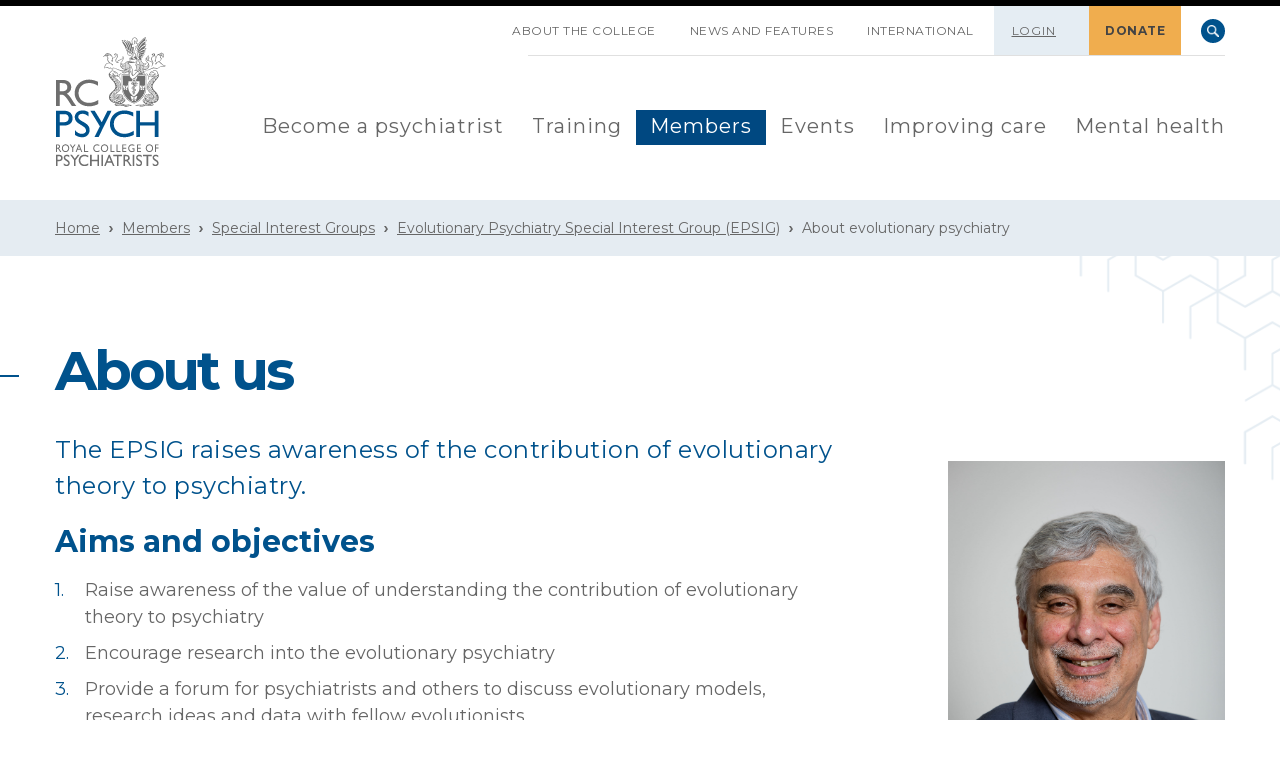

--- FILE ---
content_type: text/html; charset=utf-8
request_url: https://www.rcpsych.ac.uk/members/special-interest-groups/evolutionary-psychiatry/about-us
body_size: 40348
content:
 <!DOCTYPE html> <html lang="en"> <head> <meta charset="utf-8"><script type="text/javascript" src="/WebResource.axd?d=DzHrpQl5URXarFHAtrmzFuXAI4RNPhYB7Smw4MW5Cu_BsMu-kGT6IvAJRt_A4tExApBZUojscYrRel29MvPrFU1InTwbL6gNG7c9gumcLITZzS2SPSkrGTMaXa1N96MAB4Y0S6iZHMBJzBn5jbEyqh5uz4a7OTEiWlA7nweznNAz4IbZKkMYjyWnDzwiADav0&amp;t=638809309120000000">

</script> <meta http-equiv="X-UA-Compatible" content="IE=edge"> <meta name="viewport" content="width=device-width, initial-scale=1"> <meta name="format-detection" content="telephone=no"> <meta name="theme-color" content="#00528c" /> <meta property="og:image" content="https://www.rcpsych.ac.uk/ResourcePackages/Rcpsych/assets/dist/images/placeholder-open-graph.png" /> <title>
	About evolutionary psychiatry
</title> <link rel="manifest" href="/manifest.json"> <link rel="shortcut icon" href="/favicon.ico"> <link rel="apple-touch-icon" sizes="57x57" href="/apple-touch-icon-57x57.png"> <link rel="apple-touch-icon" sizes="60x60" href="/apple-touch-icon-60x60.png"> <link rel="apple-touch-icon" sizes="72x72" href="/apple-touch-icon-72x72.png"> <link rel="apple-touch-icon" sizes="76x76" href="/apple-touch-icon-76x76.png"> <link rel="apple-touch-icon" sizes="114x114" href="/apple-touch-icon-114x114.png"> <link rel="apple-touch-icon" sizes="120x120" href="/apple-touch-icon-120x120.png"> <link rel="apple-touch-icon" sizes="120x120" href="/apple-touch-icon-120x120-precomposed.png"> <link rel="apple-touch-icon" sizes="144x144" href="/apple-touch-icon-144x144.png"> <link rel="apple-touch-icon" sizes="152x152" href="/apple-touch-icon-152x152.png"> <link rel="apple-touch-icon" sizes="152x152" href="/apple-touch-icon-152x152-precomposed.png"> <link rel="apple-touch-icon" sizes="180x180" href="/apple-touch-icon-180x180.png"> <link rel="apple-touch-icon" sizes="180x180" href="/apple-touch-icon-180x180.png"> <link rel="apple-touch-icon" sizes="192x192" href="/apple-touch-icon-precomposed.png"> <link href="https://fonts.googleapis.com/css?family=Montserrat:100,100i,200,200i,300,300i,400,400i,500,500i,600,600i,700,700i,800,800i,900,900i" rel="stylesheet"> <link rel="stylesheet" href="https://fonts.googleapis.com/css?family=Open+Sans:300,400,600,700|Material+Icons"> <link rel="stylesheet" href="https://use.typekit.net/cum7ghq.css">  <link href="/ResourcePackages/Rcpsych/assets/dist/main.css" rel="stylesheet"/> <script src="https://cdnjs.cloudflare.com/ajax/libs/jquery/3.7.1/jquery.min.js" integrity="sha512-v2CJ7UaYy4JwqLDIrZUI/4hqeoQieOmAZNXBeQyjo21dadnwR+8ZaIJVT8EE2iyI61OV8e6M8PP2/4hpQINQ/g==" crossorigin="anonymous" referrerpolicy="no-referrer"></script> <script src="https://code.jquery.com/jquery-migrate-3.0.0.min.js" integrity="sha384-0nDAEpjPSARchbL0OxAoHbAiugCh0+V3px9azjqleF7VhjGCtxi+/ZyMIquKxy0z" crossorigin="anonymous"></script> <link rel="stylesheet" href="https://cdnjs.cloudflare.com/ajax/libs/jquery-modal/0.9.1/jquery.modal.min.css" integrity="sha384-UzZANHqi5XtMzJEIw1062n1nwy1o4PibRAVzTc15NN6/rubXbjgPIbtp4NMbrz2s" crossorigin="anonymous"> <link rel="stylesheet" href="https://cdn.totum.com/professionalwidget.css" integrity="sha384-aPkWGlLDz1tO+7gIO8ZBgXJYfC/ckzVhfoQbjUr3ROm9iDbZ0Vn4k7WdTFy4AKUX" crossorigin="anonymous"> <!-- Google Tag Manager --> <script>
        (function (w, d, s, l, i) {
            w[l] = w[l] || []; w[l].push({
                'gtm.start':
                    new Date().getTime(), event: 'gtm.js'
            }); var f = d.getElementsByTagName(s)[0],
                j = d.createElement(s), dl = l != 'dataLayer' ? '&l=' + l : ''; j.async = true; j.src =
                    'https://www.googletagmanager.com/gtm.js?id=' + i + dl; f.parentNode.insertBefore(j, f);
        })(window, document, 'script', 'dataLayer', 'GTM-58M3MRB');</script> <!-- End Google Tag Manager --> <meta property="og:title" content="About evolutionary psychiatry" /><meta property="og:description" content="Find out more about our evolutionary psychiatry special interest group. " /><meta property="og:url" content="https://www.rcpsych.ac.uk/members/special-interest-groups/evolutionary-psychiatry/about-us" /><meta property="og:type" content="website" /><meta property="og:site_name" content="www.rcpsych.ac.uk" /><script type="text/javascript">
let SF_TRACKING_COOKIE_NAME = "sf-tracking-consent";
let readSFCookie = function() {
    var nameEQ = SF_TRACKING_COOKIE_NAME + "=";
    var ca = document.cookie.split(";");
    for (var i = 0; i < ca.length; i++) {
        var c = ca[i];
        while (c.charAt(0) == " ") {
            c = c.substring(1, c.length);
        }
        if (c.indexOf(nameEQ) == 0) {
            return c.substring(nameEQ.length, c.length);
        }
    }
    return null;
}
let createSFCookie = function(value, days) {
    if (days) {
        var date = new Date();
        date.setTime(date.getTime() + (days * 24 * 60 * 60 * 1000));
        var expires = "; expires=" + date.toGMTString();
    } else {
        var expires = "";
    }
    document.cookie = SF_TRACKING_COOKIE_NAME + "=" + value + expires + "; path=/";
}

let initialiseSFCookie = function() {
    if (readSFCookie() == null) {
        createSFCookie("false", 1);
    }
}

initialiseSFCookie();
</script><meta name="Generator" content="Sitefinity 14.4.8146.0 DX" /><link rel="canonical" href="https://www.rcpsych.ac.uk/members/special-interest-groups/evolutionary-psychiatry/about-us" /><script type="application/json" id="sf-insight-metadata">
	{"contentMetadata":"{\"Id\":\"026cd39e-e851-4855-ad80-d1aa41dd2f60\",\"ContentType\":\"Page\",\"Title\":\"About evolutionary psychiatry\",\"CanonicalTitle\":\"About evolutionary psychiatry\",\"CanonicalUrl\":\"https://www.rcpsych.ac.uk/members/special-interest-groups/evolutionary-psychiatry/about-us\",\"DefaultLanguage\":\"en\",\"CreatedOn\":\"2018-07-04T08:48:54.603Z\",\"ModifiedOn\":\"2025-05-09T17:11:11.273Z\",\"SiteName\":\"www.rcpsych.ac.uk\",\"PageId\":\"026cd39e-e851-4855-ad80-d1aa41dd2f60\"}","videosMetadata":"[]"}
</script><script type="application/json" id="sf-insight-settings">
	{"apiServerUrl":"https://nl-api.insight.sitefinity.com","apiKey":"fc6ee07d-5805-cde8-e671-2745dfc1aaae","applicationName":"Website","trackingCookieDomain":"","keepDecTrackingCookieOnTrackingConsentRejection":false,"slidingExpirationForTrackingCookie":false,"maxAgeForTrackingCookieInDays":365,"trackYouTubeVideos":true,"crossDomainTrackingEntries":["www.rcpsych.ac.uk"],"strategy":"Persist|False","docsHrefTestExpressions":[".*\\/docs\\/.+\\.{1}.+((\\?|\\\u0026)sfvrsn=.+){1}$",".+((\\?|\\\u0026)sf_dm_key=.+){1}$"]}
</script><script type="text/javascript" src="/WebResource.axd?d=[base64]&amp;t=638809309300000000">

</script><script src="https://cdn.insight.sitefinity.com/sdk/sitefinity-insight-client.min.3.1.13.js" crossorigin="" async="async">

</script><meta name="description" content="Find out more about our evolutionary psychiatry special interest group. " /></head> <body> <!-- Google Tag Manager (noscript) --> <noscript aria-hidden="true"> <iframe src="https://www.googletagmanager.com/ns.html?id=GTM-58M3MRB"
                height="0" width="0" style="display:none;visibility:hidden"></iframe> </noscript> <!-- End Google Tag Manager (noscript) --> <script type="text/javascript">
        /*<![CDATA[*/
        (function () {
            var sz = document.createElement('script'); sz.type = 'text/javascript'; sz.async = true;
            sz.src = '//siteimproveanalytics.com/js/siteanalyze_11508.js';
            var s = document.getElementsByTagName('script')[0]; s.parentNode.insertBefore(sz, s);
        })();
        /*]]>*/
    </script> <script src="/ScriptResource.axd?d=Uf8BQcxRshYGUr_fjsqPCKoikXx1IcFVVuWVOzixFXnH760h_E86fhDJr3RNwgC3wEV-OeeyE4zzvhd3BzL3mbWIzDKsoVsLiO5LxUbgceXKmMyL6LyS8tP3GrkRV0iPJbMzeGF_mft-jiZ02Ta_up-b6rt8VezjZLJsbFStWW0Tsy5JDe9l5Fauk-ltQ_je0&amp;t=ffffffffaa59361e" type="text/javascript"></script> <div id="wrapper"> <header id="header" class="hidden-print" role="banner" aria-label="header"> <div class="collapse info-dropdown" id="collapse-01"> <div class="container"> 

<script src="https://cdn.insight.sitefinity.com/sdk/sitefinity-insight-client.min.3.1.13.js" crossorigin="" async="async"></script>


    <script>
        (function ($) {
            jQuery(function () {
                $.ajax({
                    url: '/rest-api/ajax-user-content',
                    cache: false,
                    success: function (response) {
                        if (response) {
                            jQuery('#user-content')[0].innerHTML = response.Items;
                        }
                        else {
                            console.log(response);
                        }
                    },
                    error: function (jqXHR, exception) {
                        var msg = '';
                        if (jqXHR.status === 0) {
                            msg = 'Not connect.\n Verify Network.';
                        } else if (jqXHR.status == 404) {
                            msg = 'Requested page not found. [404]';
                        } else if (jqXHR.status == 500) {
                            msg = 'Internal Server Error [500].';
                        } else if (exception === 'parsererror') {
                            msg = 'Requested JSON parse failed.';
                        } else if (exception === 'timeout') {
                            msg = 'Time out error.';
                        } else if (exception === 'abort') {
                            msg = 'Ajax request aborted.';
                        } else {
                            msg = 'Uncaught Error.\n' + jqXHR.responseText;
                        }
                    }
                });
            });
        }(jQuery));

        var totumModalContent = '<a href="" rel="modal:close" class="icon-remove">X</a><div id="getYourCard" class=""><h4 class="center">Get Your <br>TOTUM Card</h4><div class="spinner-overlay"></div><div class="spinner"></div><h6 class="create-code center">Creating Verification Code</h6></div><div id="yourVerificationCode" class=""><p class="center"><img id="imgModalHeadingCard"></p><h4 class="center">Your TOTUM <br>Verification Code</h4><div id="main-key-wrapper"><div id="key-wrapper"><div class="key-form"><div class="cell"><input id="txtVerificationCode" type="text" name="q" readonly></div><div class="cell button-holder"><button type="submit" id="btnCopyToClipboard" onclick="clickCopy()"><span>COPY</span></button></div></div><div id="copySuccessText" style="display:none;color:green;background-color:white;">Copied to clipboard</div></div></div><p class="center">Remember this unique code! You\'ll need it when buying your card to prove your student status.</p><div class="btn-container"><a class="btn-getcard btn-block" id="goTOTUM" href="https://cards.totum.com/join" target="_blank">Get your TOTUM Card</a></div><p class="center text-footer"><a href="https://www.totum.com/about" target="_blank">What is TOTUM?</a></p></div><div id="getYourCardError" class=""><h4 class="center">Oops!!!</h4><h6 class="create-code center" id="getYourCardErrorText"></h6></div>';

        function gotoTotum(email) {
            jQuery("#goTOTUM").attr("href", "https://cards.totum.com/join?email=" + email);
        }

        function TotumGetCodeClicked(email, organisationId) {
            jQuery("#getYourCard").css('display', 'block');
            jQuery("#yourVerificationCode").css('display', 'none');
            jQuery("#getYourCardError").css('display', 'none');

            var tokenUrl = 'https://websales-api.totum.com/api/sales/widget/token?';
            if (email !== undefined && organisationId !== undefined) {
                tokenUrl += 'email=' + email + '&organisationId=' + organisationId;
            }

            jQuery.ajax({
                url: tokenUrl,
                type: "GET",
                beforeSend: function () {
                    setTimeout(function () {
                        jQuery(".jquery-modal.blocker").css('background', 'url(https://cdn.totum.com/backdrop-verification.png)  no-repeat center center #000');
                    }, 0);
                },
                success: function (result) {
                    jQuery("#getYourCard").css('display', 'none');
                    jQuery("#yourVerificationCode").css('display', 'block');
                    jQuery("#txtVerificationCode").val(result);
                },
                error: function (jqXhr) {
                    jQuery("#getYourCard").css('display', 'none');
                    jQuery("#getYourCardError").css('display', 'block');
                    jQuery("#getYourCardErrorText").text(jqXhr.statusText);
                }
            });
            jQuery('a[href="#totumverifyCode"]').modal({
                closeClass: 'icon-remove',
                closeText: 'X',
                clickClose: false,
                escapeClose: false,
                showClose: false
            });

            return false;
        }

        function clickCopy() {
            jQuery("#txtVerificationCode").select();
            document.execCommand("copy");
            jQuery("#txtVerificationCode").blur();
            jQuery("#copySuccessText").show('slide');
            setTimeout(function () {
                jQuery("#copySuccessText").hide('slide');
            }, 3000);
        }

        jQuery(document).ready(function () {
            jQuery("#totumverifyCode").html(totumModalContent);
            //jQuery("#imgTotumGetCode").attr('src', 'https://cdn.totum.com/banner-getyour-totumcard.png');
            jQuery("#imgModalHeadingCard").attr('src', 'https://cdn.totum.com/modal-heading-card.png');
            jQuery(".spinner").css('background', 'url(https://cdn.totum.com/loader.png)');
        });
    </script>
<div class="row">
    <div class="col-sm-3">
        <div class="video-widget">
            <div class="img">
                <img alt="User content image" src="/images/default-source/become-a-psychiatrist-images/choose-psychiatry/2024/cp2024-choose-psychiatry---website-my-content" />
            </div>
            <a class="btn-play" data-fancybox="" href="https://youtu.be/IMDUrgipZPc&amp;autoplay=1&amp;rel=0&amp;controls=0&amp;showinfo=0">Play</a>
        </div>
        
    </div>
    <div id="user-content"></div>
</div>



 <div class="hidden"> 
 
 </div> </div><!-- end container --> </div><!-- end info-dropdown --> <div class="container"> <div class="logo">

        <a href="/home" title="Open image in original size">
                <img class="sfImage" src="/images/default-source/reusable-images/homepage/rcpsych-logo-homepage-2022.svg?sfvrsn=67e700ac_0" title="rcp-logo" alt="Royal College of Psychiatrists - Logo"
         
          />

        </a>
</div> <div class="top"> <div class="block"> 

<a href="#afterNav" class="skip-navigation hidden-md hidden-lg" tabindex="1">SKIP NAVIGATION</a>
<ul class="top-links hidden-sm hidden-xs">
    <li><a href="#afterNav" class="skip-navigation" tabindex="1">SKIP NAVIGATION</a></li>
        <li class=""><a href="/about-us" target="_self">About the College</a></li>
        <li class=""><a href="/news-and-features" target="_self">News and features</a></li>
        <li class=""><a href="/international" target="_self">International</a></li>
</ul>








 
<div id="LoginButton_TF43B9ABD026_Col00" class="sf_colsIn" data-sf-element="Container" data-placeholder-label="NonSearchableContainer">
<div>
    <div data-sf-role="sf-logged-in-view" style="display: none">
        <a href="/members/special-interest-groups/evolutionary-psychiatry/about-us/SignOut/" class="logged-item"><span>Logout</span> <strong data-sf-role="sf-logged-in-name" class="hidden-xs"></strong></a>
            
        <a class="content-dropdown-opener collapsed" role="button" data-toggle="collapse" href="#collapse-01" aria-expanded="false" aria-controls="collapse-01">MY CONTENT<span class="arrow-down">&nbsp;</span></a>
    </div>
    <div data-sf-role="sf-logged-out-view" style="display: none">
        <div class="logged-item">
            <a href="/external-idp-login" class="sf-mr-m"><span>Login</span></a>
            
        </div>
    </div>
</div>

<input type="hidden" data-sf-role="sf-status-json-endpoint-url" value="/rest-api/login-status"/>
<input type="hidden" data-sf-role="sf-logout-redirect-url" value="https://www.rcpsych.ac.uk/home"/>
<input type="hidden" data-sf-role="sf-is-design-mode-value" value="False" />
<input type="hidden" data-sf-role="sf-allow-windows-sts-login" value="False" />


</div> 

<div >
    <div class="sfContentBlock sf-Long-text" ><a class="btn btn-sm btn-warning hidden-xs" href="/about-us/support-us/make-a-donation">DONATE</a></div>
</div> <div class="search-box"> 





<a href="#" class="btn-search search-opener" role="searchbox" rel="search">Search</a>

<div class="form-inline search-form" role="search">
<div class="sfFormBox">
    <div class="sfFieldWrap">
        <label for="b96fc796-e949-47ea-90d7-4f645359c7bc" class="hidden">Search</label>
        <input type="search" title="Search input" id="b96fc796-e949-47ea-90d7-4f645359c7bc" class="sfTxt" value="" tabindex="0" placeholder="Search" />
    </div>
</div>
<div class="sfFormSubmit sfSubmitBtnMedium">
    <span class="btn-search">
        <button type="button" class="btn btn-search" id="7b6f30e3-16ee-4523-aee3-10f4caff6207" aria-label="Search">Search</button>
    </span>
</div>
<input type="hidden" data-sf-role="resultsUrl" value="/search" />
<input type="hidden" data-sf-role="indexCatalogue" value="search" />
<input type="hidden" data-sf-role="disableSuggestions" value='false' />
<input type="hidden" data-sf-role="minSuggestionLength" value="3" />
<input type="hidden" data-sf-role="suggestionFields" value="Title,SearchDescription" />
<input type="hidden" data-sf-role="language" />
<input type="hidden" data-sf-role="siteId" value="8e6a8a63-2756-482e-8d57-5aeec07587e4" />
<input type="hidden" data-sf-role="suggestionsRoute" value="/restapi/search/suggestions" />
<input type="hidden" data-sf-role="searchTextBoxId" value='#b96fc796-e949-47ea-90d7-4f645359c7bc' />
<input type="hidden" data-sf-role="searchButtonId" value='#7b6f30e3-16ee-4523-aee3-10f4caff6207' />
<input type="hidden" data-sf-role="scoringSettings" value='' />
<input type="hidden" data-sf-role="searchInAllSitesInTheIndex" value='' />
</div>






 </div><!-- end search-box --> </div><!-- end block --> </div><!-- end top --> <div class="navbar"> 

    <nav id="main-nav">
        <ul role="menubar">
            <li class="" role="menuitem">
                <a href="/become-a-psychiatrist" class="dropdown-toggle">
                    Become a psychiatrist
                    
                </a>
                <div class="mega-dropdown">
                    <div class="nav-block">
                        <div class="nav-holder">
                            <h2>Become a psychiatrist</h2>
                            <ul class="nav-list" role="menu">
                                                <li role="menuitem" aria-label="Become a psychiatrist / Choose Psychiatry">
                    <a href="/become-a-psychiatrist/choose-psychiatry" target="_self" title="Become a psychiatrist / Choose Psychiatry">
                        <span>Choose Psychiatry</span>
                        
                    </a>
                    <div class="dropdown-area">
                        <h3>Choose Psychiatry</h3>


                        <div class="cols">
                            <div class="col">
                                <ul class="dropdown-links" role="menu">
                                        <li role="menuitem" aria-label="Choose Psychiatry / What is psychiatry?">
                                            <a href="/become-a-psychiatrist/choose-psychiatry/what-is-psychiatry" target="_self" title="Choose Psychiatry / What is psychiatry?">
                                                <span>What is psychiatry?</span>
                                                
                                            </a>
                                        </li>
                                        <li role="menuitem" aria-label="Choose Psychiatry / How to become a psychiatrist">
                                            <a href="/become-a-psychiatrist/choose-psychiatry/how-to-become-a-psychiatrist" target="_self" title="Choose Psychiatry / How to become a psychiatrist">
                                                <span>How to become a psychiatrist</span>
                                                
                                            </a>
                                        </li>
                                        <li role="menuitem" aria-label="Choose Psychiatry / Why choose psychiatry?">
                                            <a href="/become-a-psychiatrist/choose-psychiatry/why-choose-psychiatry" target="_self" title="Choose Psychiatry / Why choose psychiatry?">
                                                <span>Why choose psychiatry?</span>
                                                
                                            </a>
                                        </li>
                                        <li role="menuitem" aria-label="Choose Psychiatry / What next?">
                                            <a href="/become-a-psychiatrist/choose-psychiatry/what-next" target="_self" title="Choose Psychiatry / What next?">
                                                <span>What next?</span>
                                                
                                            </a>
                                        </li>
                                        <li role="menuitem" aria-label="Choose Psychiatry / On a break from training?">
                                            <a href="/become-a-psychiatrist/choose-psychiatry/find-out-more" target="_self" title="Choose Psychiatry / On a break from training?">
                                                <span>On a break from training?</span>
                                                
                                            </a>
                                        </li>
                                        <li role="menuitem" aria-label="Choose Psychiatry / Help support our campaign">
                                            <a href="/become-a-psychiatrist/choose-psychiatry/help-support-our-campaign" target="_self" title="Choose Psychiatry / Help support our campaign">
                                                <span>Help support our campaign</span>
                                                
                                            </a>
                                        </li>
                                        <li role="menuitem" aria-label="Choose Psychiatry / Choose Psychiatry – Guidance for Medical Schools">
                                            <a href="/become-a-psychiatrist/choose-psychiatry/choose-psychiatry-guidance-for-medical-schools" target="_self" title="Choose Psychiatry / Choose Psychiatry – Guidance for Medical Schools">
                                                <span>Choose Psychiatry – Guidance for Medical Schools</span>
                                                
                                            </a>
                                        </li>
                                        <li role="menuitem" aria-label="Choose Psychiatry / &#39;Make this a better world&#39;">
                                            <a href="/become-a-psychiatrist/choose-psychiatry/make-this-a-better-world" target="_self" title="Choose Psychiatry / &#39;Make this a better world&#39;">
                                                <span>&#39;Make this a better world&#39;</span>
                                                
                                            </a>
                                        </li>
                                        <li role="menuitem" aria-label="Choose Psychiatry / Continue to choose psychiatry">
                                            <a href="/become-a-psychiatrist/choose-psychiatry/continue-to-choose-psychiatry" target="_self" title="Choose Psychiatry / Continue to choose psychiatry">
                                                <span>Continue to choose psychiatry</span>
                                                
                                            </a>
                                        </li>
                                </ul>
                            </div>
                        </div>
                    </div>
                </li>
                <li class="" role="menuitem" aria-label="Become a psychiatrist / Sixth formers and school students">
                    <a href="/become-a-psychiatrist/sixth-formers-and-school-students" target="_self" title="Become a psychiatrist / Sixth formers and school students"><span>Sixth formers and school students</span></a>
                </li>
                <li role="menuitem" aria-label="Become a psychiatrist / Medical students">
                    <a href="/become-a-psychiatrist/med-students" target="_self" title="Become a psychiatrist / Medical students">
                        <span>Medical students</span>
                        
                    </a>
                    <div class="dropdown-area">
                        <h3>Medical students</h3>


                        <div class="cols">
                            <div class="col">
                                <ul class="dropdown-links" role="menu">
                                        <li role="menuitem" aria-label="Medical students / Becoming a student associate">
                                            <a href="/become-a-psychiatrist/med-students/becoming-a-student-associate" target="_self" title="Medical students / Becoming a student associate">
                                                <span>Becoming a student associate</span>
                                                
                                            </a>
                                        </li>
                                        <li role="menuitem" aria-label="Medical students / Psychiatry attachments">
                                            <a href="/become-a-psychiatrist/med-students/psychiatry-attachments" target="_self" title="Medical students / Psychiatry attachments">
                                                <span>Psychiatry attachments</span>
                                                
                                            </a>
                                        </li>
                                        <li role="menuitem" aria-label="Medical students / Awards, prizes and bursaries for medical students">
                                            <a href="/become-a-psychiatrist/med-students/awards-prizes-and-bursaries" target="_self" title="Medical students / Awards, prizes and bursaries for medical students">
                                                <span>Awards, prizes and bursaries for medical students</span>
                                                
                                            </a>
                                        </li>
                                        <li role="menuitem" aria-label="Medical students / PsychSocs">
                                            <a href="/become-a-psychiatrist/med-students/psychsocs" target="_self" title="Medical students / PsychSocs">
                                                <span>PsychSocs</span>
                                                
                                            </a>
                                        </li>
                                        <li role="menuitem" aria-label="Medical students / National Student Psychiatry Conference">
                                            <a href="/become-a-psychiatrist/med-students/national-conference" target="_self" title="Medical students / National Student Psychiatry Conference">
                                                <span>National Student Psychiatry Conference</span>
                                                
                                            </a>
                                        </li>
                                        <li role="menuitem" aria-label="Medical students / Summer and autumn schools">
                                            <a href="/become-a-psychiatrist/med-students/summer-and-autumn-schools" target="_self" title="Medical students / Summer and autumn schools">
                                                <span>Summer and autumn schools</span>
                                                
                                            </a>
                                        </li>
                                        <li role="menuitem" aria-label="Medical students / FuturePsych – the student associate magazine">
                                            <a href="/become-a-psychiatrist/med-students/futurepsych-magazine" target="_self" title="Medical students / FuturePsych – the student associate magazine">
                                                <span>FuturePsych – the student associate magazine</span>
                                                
                                            </a>
                                        </li>
                                </ul>
                            </div>
                        </div>
                    </div>
                </li>
                <li role="menuitem" aria-label="Become a psychiatrist / Foundation doctors">
                    <a href="/become-a-psychiatrist/foundation-drs" target="_self" title="Become a psychiatrist / Foundation doctors">
                        <span>Foundation doctors</span>
                        
                    </a>
                    <div class="dropdown-area">
                        <h3>Foundation doctors</h3>


                        <div class="cols">
                            <div class="col">
                                <ul class="dropdown-links" role="menu">
                                        <li role="menuitem" aria-label="Foundation doctors / Foundation doctor associates">
                                            <a href="/become-a-psychiatrist/foundation-drs/foundation-doctor-associates" target="_self" title="Foundation doctors / Foundation doctor associates">
                                                <span>Foundation doctor associates</span>
                                                
                                            </a>
                                        </li>
                                        <li role="menuitem" aria-label="Foundation doctors / Making the most of your psychiatry placement">
                                            <a href="/become-a-psychiatrist/foundation-drs/making-the-most-of-your-psychiatry-placement" target="_self" title="Foundation doctors / Making the most of your psychiatry placement">
                                                <span>Making the most of your psychiatry placement</span>
                                                
                                            </a>
                                        </li>
                                        <li role="menuitem" aria-label="Foundation doctors / Opportunities for foundation doctors">
                                            <a href="/become-a-psychiatrist/foundation-drs/opportunities-for-foundation-doctors" target="_self" title="Foundation doctors / Opportunities for foundation doctors">
                                                <span>Opportunities for foundation doctors</span>
                                                
                                            </a>
                                        </li>
                                        <li role="menuitem" aria-label="Foundation doctors / FuturePsych - the associate magazine">
                                            <a href="/become-a-psychiatrist/foundation-drs/futurepsych" target="_self" title="Foundation doctors / FuturePsych - the associate magazine">
                                                <span>FuturePsych - the associate magazine</span>
                                                
                                            </a>
                                        </li>
                                        <li role="menuitem" aria-label="Foundation doctors / Applying to Core and Higher Training">
                                            <a href="/become-a-psychiatrist/foundation-drs/applying-for-core-and-higher-training-webinars" target="_self" title="Foundation doctors / Applying to Core and Higher Training">
                                                <span>Applying to Core and Higher Training</span>
                                                
                                            </a>
                                        </li>
                                        <li role="menuitem" aria-label="Foundation doctors / Careers in mental health research">
                                            <a href="/become-a-psychiatrist/foundation-drs/Academic-Psychiatry-Careers-Webinar-Resources" target="_self" title="Foundation doctors / Careers in mental health research">
                                                <span>Careers in mental health research</span>
                                                
                                            </a>
                                        </li>
                                </ul>
                            </div>
                        </div>
                    </div>
                </li>
                <li role="menuitem" aria-label="Become a psychiatrist / Help us promote psychiatry">
                    <a href="/become-a-psychiatrist/help-us-promote-psychiatry" target="_self" title="Become a psychiatrist / Help us promote psychiatry">
                        <span>Help us promote psychiatry</span>
                        
                    </a>
                    <div class="dropdown-area">
                        <h3>Help us promote psychiatry</h3>


                        <div class="cols">
                            <div class="col">
                                <ul class="dropdown-links" role="menu">
                                        <li role="menuitem" aria-label="Help us promote psychiatry / How can I help?">
                                            <a href="/become-a-psychiatrist/help-us-promote-psychiatry/how-can-i-help" target="_self" title="Help us promote psychiatry / How can I help?">
                                                <span>How can I help?</span>
                                                
                                            </a>
                                        </li>
                                        <li role="menuitem" aria-label="Help us promote psychiatry / Ideas to inspire you">
                                            <a href="/become-a-psychiatrist/help-us-promote-psychiatry/ideas-to-inspire-you" target="_self" title="Help us promote psychiatry / Ideas to inspire you">
                                                <span>Ideas to inspire you</span>
                                                
                                            </a>
                                        </li>
                                        <li role="menuitem" aria-label="Help us promote psychiatry / Resources to help you promote psychiatry">
                                            <a href="/become-a-psychiatrist/help-us-promote-psychiatry/resources-to-help-you-promote-psychiatry" target="_self" title="Help us promote psychiatry / Resources to help you promote psychiatry">
                                                <span>Resources to help you promote psychiatry</span>
                                                
                                            </a>
                                        </li>
                                        <li role="menuitem" aria-label="Help us promote psychiatry / RCPsych Recruitment Strategy 2022-2027">
                                            <a href="/become-a-psychiatrist/help-us-promote-psychiatry/rcpsych-recruitment-strategy-2022-2027" target="_self" title="Help us promote psychiatry / RCPsych Recruitment Strategy 2022-2027">
                                                <span>RCPsych Recruitment Strategy 2022-2027</span>
                                                
                                            </a>
                                        </li>
                                </ul>
                            </div>
                        </div>
                    </div>
                </li>
                <li class="" role="menuitem" aria-label="Become a psychiatrist / Supporting Medical Students: Medical Schools">
                    <a href="/become-a-psychiatrist/supporting-medical-students" target="_self" title="Become a psychiatrist / Supporting Medical Students: Medical Schools"><span>Supporting Medical Students: Medical Schools</span></a>
                </li>

                            </ul>
                        </div>
                    </div>
                </div>
                <ul class="hidden-lg hidden-md" role="menu">
                                    <li role="menuitem" aria-label="Become a psychiatrist / Choose Psychiatry">
                    <a href="/become-a-psychiatrist/choose-psychiatry" target="_self" title="Become a psychiatrist / Choose Psychiatry">
                        Choose Psychiatry
                    </a>
                    <ul role="menu">
                                        <li class="" aria-label="Choose Psychiatry / What is psychiatry?">
                    <a href="/become-a-psychiatrist/choose-psychiatry/what-is-psychiatry" target="_self" title="Choose Psychiatry / What is psychiatry?">What is psychiatry?</a>
                </li>
                <li class="" aria-label="Choose Psychiatry / How to become a psychiatrist">
                    <a href="/become-a-psychiatrist/choose-psychiatry/how-to-become-a-psychiatrist" target="_self" title="Choose Psychiatry / How to become a psychiatrist">How to become a psychiatrist</a>
                </li>
                <li class="" aria-label="Choose Psychiatry / Why choose psychiatry?">
                    <a href="/become-a-psychiatrist/choose-psychiatry/why-choose-psychiatry" target="_self" title="Choose Psychiatry / Why choose psychiatry?">Why choose psychiatry?</a>
                </li>
                <li class="" aria-label="Choose Psychiatry / What next?">
                    <a href="/become-a-psychiatrist/choose-psychiatry/what-next" target="_self" title="Choose Psychiatry / What next?">What next?</a>
                </li>
                <li class="" aria-label="Choose Psychiatry / On a break from training?">
                    <a href="/become-a-psychiatrist/choose-psychiatry/find-out-more" target="_self" title="Choose Psychiatry / On a break from training?">On a break from training?</a>
                </li>
                <li class="" aria-label="Choose Psychiatry / Help support our campaign">
                    <a href="/become-a-psychiatrist/choose-psychiatry/help-support-our-campaign" target="_self" title="Choose Psychiatry / Help support our campaign">Help support our campaign</a>
                </li>
                <li class="" aria-label="Choose Psychiatry / Choose Psychiatry – Guidance for Medical Schools">
                    <a href="/become-a-psychiatrist/choose-psychiatry/choose-psychiatry-guidance-for-medical-schools" target="_self" title="Choose Psychiatry / Choose Psychiatry – Guidance for Medical Schools">Choose Psychiatry – Guidance for Medical Schools</a>
                </li>
                <li class="" aria-label="Choose Psychiatry / &#39;Make this a better world&#39;">
                    <a href="/become-a-psychiatrist/choose-psychiatry/make-this-a-better-world" target="_self" title="Choose Psychiatry / &#39;Make this a better world&#39;">&#39;Make this a better world&#39;</a>
                </li>
                <li class="" aria-label="Choose Psychiatry / Continue to choose psychiatry">
                    <a href="/become-a-psychiatrist/choose-psychiatry/continue-to-choose-psychiatry" target="_self" title="Choose Psychiatry / Continue to choose psychiatry">Continue to choose psychiatry</a>
                </li>

                    </ul>
                </li>
                <li class="" aria-label="Become a psychiatrist / Sixth formers and school students">
                    <a href="/become-a-psychiatrist/sixth-formers-and-school-students" target="_self" title="Become a psychiatrist / Sixth formers and school students">Sixth formers and school students</a>
                </li>
                <li role="menuitem" aria-label="Become a psychiatrist / Medical students">
                    <a href="/become-a-psychiatrist/med-students" target="_self" title="Become a psychiatrist / Medical students">
                        Medical students
                    </a>
                    <ul role="menu">
                                        <li class="" aria-label="Medical students / Becoming a student associate">
                    <a href="/become-a-psychiatrist/med-students/becoming-a-student-associate" target="_self" title="Medical students / Becoming a student associate">Becoming a student associate</a>
                </li>
                <li class="" aria-label="Medical students / Psychiatry attachments">
                    <a href="/become-a-psychiatrist/med-students/psychiatry-attachments" target="_self" title="Medical students / Psychiatry attachments">Psychiatry attachments</a>
                </li>
                <li class="" aria-label="Medical students / Awards, prizes and bursaries for medical students">
                    <a href="/become-a-psychiatrist/med-students/awards-prizes-and-bursaries" target="_self" title="Medical students / Awards, prizes and bursaries for medical students">Awards, prizes and bursaries for medical students</a>
                </li>
                <li class="" aria-label="Medical students / PsychSocs">
                    <a href="/become-a-psychiatrist/med-students/psychsocs" target="_self" title="Medical students / PsychSocs">PsychSocs</a>
                </li>
                <li class="" aria-label="Medical students / National Student Psychiatry Conference">
                    <a href="/become-a-psychiatrist/med-students/national-conference" target="_self" title="Medical students / National Student Psychiatry Conference">National Student Psychiatry Conference</a>
                </li>
                <li class="" aria-label="Medical students / Summer and autumn schools">
                    <a href="/become-a-psychiatrist/med-students/summer-and-autumn-schools" target="_self" title="Medical students / Summer and autumn schools">Summer and autumn schools</a>
                </li>
                <li class="" aria-label="Medical students / FuturePsych – the student associate magazine">
                    <a href="/become-a-psychiatrist/med-students/futurepsych-magazine" target="_self" title="Medical students / FuturePsych – the student associate magazine">FuturePsych – the student associate magazine</a>
                </li>

                    </ul>
                </li>
                <li role="menuitem" aria-label="Become a psychiatrist / Foundation doctors">
                    <a href="/become-a-psychiatrist/foundation-drs" target="_self" title="Become a psychiatrist / Foundation doctors">
                        Foundation doctors
                    </a>
                    <ul role="menu">
                                        <li class="" aria-label="Foundation doctors / Foundation doctor associates">
                    <a href="/become-a-psychiatrist/foundation-drs/foundation-doctor-associates" target="_self" title="Foundation doctors / Foundation doctor associates">Foundation doctor associates</a>
                </li>
                <li class="" aria-label="Foundation doctors / Making the most of your psychiatry placement">
                    <a href="/become-a-psychiatrist/foundation-drs/making-the-most-of-your-psychiatry-placement" target="_self" title="Foundation doctors / Making the most of your psychiatry placement">Making the most of your psychiatry placement</a>
                </li>
                <li class="" aria-label="Foundation doctors / Opportunities for foundation doctors">
                    <a href="/become-a-psychiatrist/foundation-drs/opportunities-for-foundation-doctors" target="_self" title="Foundation doctors / Opportunities for foundation doctors">Opportunities for foundation doctors</a>
                </li>
                <li class="" aria-label="Foundation doctors / FuturePsych - the associate magazine">
                    <a href="/become-a-psychiatrist/foundation-drs/futurepsych" target="_self" title="Foundation doctors / FuturePsych - the associate magazine">FuturePsych - the associate magazine</a>
                </li>
                <li class="" aria-label="Foundation doctors / Applying to Core and Higher Training">
                    <a href="/become-a-psychiatrist/foundation-drs/applying-for-core-and-higher-training-webinars" target="_self" title="Foundation doctors / Applying to Core and Higher Training">Applying to Core and Higher Training</a>
                </li>
                <li class="" aria-label="Foundation doctors / Careers in mental health research">
                    <a href="/become-a-psychiatrist/foundation-drs/Academic-Psychiatry-Careers-Webinar-Resources" target="_self" title="Foundation doctors / Careers in mental health research">Careers in mental health research</a>
                </li>

                    </ul>
                </li>
                <li role="menuitem" aria-label="Become a psychiatrist / Help us promote psychiatry">
                    <a href="/become-a-psychiatrist/help-us-promote-psychiatry" target="_self" title="Become a psychiatrist / Help us promote psychiatry">
                        Help us promote psychiatry
                    </a>
                    <ul role="menu">
                                        <li class="" aria-label="Help us promote psychiatry / How can I help?">
                    <a href="/become-a-psychiatrist/help-us-promote-psychiatry/how-can-i-help" target="_self" title="Help us promote psychiatry / How can I help?">How can I help?</a>
                </li>
                <li class="" aria-label="Help us promote psychiatry / Ideas to inspire you">
                    <a href="/become-a-psychiatrist/help-us-promote-psychiatry/ideas-to-inspire-you" target="_self" title="Help us promote psychiatry / Ideas to inspire you">Ideas to inspire you</a>
                </li>
                <li class="" aria-label="Help us promote psychiatry / Resources to help you promote psychiatry">
                    <a href="/become-a-psychiatrist/help-us-promote-psychiatry/resources-to-help-you-promote-psychiatry" target="_self" title="Help us promote psychiatry / Resources to help you promote psychiatry">Resources to help you promote psychiatry</a>
                </li>
                <li class="" aria-label="Help us promote psychiatry / RCPsych Recruitment Strategy 2022-2027">
                    <a href="/become-a-psychiatrist/help-us-promote-psychiatry/rcpsych-recruitment-strategy-2022-2027" target="_self" title="Help us promote psychiatry / RCPsych Recruitment Strategy 2022-2027">RCPsych Recruitment Strategy 2022-2027</a>
                </li>

                    </ul>
                </li>
                <li class="" aria-label="Become a psychiatrist / Supporting Medical Students: Medical Schools">
                    <a href="/become-a-psychiatrist/supporting-medical-students" target="_self" title="Become a psychiatrist / Supporting Medical Students: Medical Schools">Supporting Medical Students: Medical Schools</a>
                </li>

                </ul>
            </li>
            <li class="" role="menuitem">
                <a href="/training" class="dropdown-toggle">
                    Training
                    
                </a>
                <div class="mega-dropdown">
                    <div class="nav-block">
                        <div class="nav-holder">
                            <h2>Training</h2>
                            <ul class="nav-list" role="menu">
                                                <li role="menuitem" aria-label="Training / Exams">
                    <a href="/training/exams" target="_self" title="Training / Exams">
                        <span>Exams</span>
                        
                    </a>
                    <div class="dropdown-area">
                        <h3>Exams</h3>


                        <div class="cols">
                            <div class="col">
                                <ul class="dropdown-links" role="menu">
                                        <li role="menuitem" aria-label="Exams / Can I take an exam?">
                                            <a href="/training/exams/can-i-take-an-exam" target="_self" title="Exams / Can I take an exam?">
                                                <span>Can I take an exam?</span>
                                                
                                            </a>
                                        </li>
                                        <li role="menuitem" aria-label="Exams / Contact the Exams team">
                                            <a href="/training/exams/contact-exams-team" target="_self" title="Exams / Contact the Exams team">
                                                <span>Contact the Exams team</span>
                                                
                                            </a>
                                        </li>
                                        <li role="menuitem" aria-label="Exams / Preparing for exams">
                                            <a href="/training/exams/preparing-for-exams" target="_self" title="Exams / Preparing for exams">
                                                <span>Preparing for exams</span>
                                                
                                            </a>
                                        </li>
                                        <li role="menuitem" aria-label="Exams / Applying for your exam">
                                            <a href="/training/exams/applying-for-your-exam" target="_self" title="Exams / Applying for your exam">
                                                <span>Applying for your exam</span>
                                                
                                            </a>
                                        </li>
                                        <li role="menuitem" aria-label="Exams / Exam results">
                                            <a href="/training/exams/getting-your-result" target="_self" title="Exams / Exam results">
                                                <span>Exam results</span>
                                                
                                            </a>
                                        </li>
                                        <li role="menuitem" aria-label="Exams / A fair exam">
                                            <a href="/training/exams/afairexam" target="_self" title="Exams / A fair exam">
                                                <span>A fair exam</span>
                                                
                                            </a>
                                        </li>
                                        <li role="menuitem" aria-label="Exams / Examiners and exam panels recruitment">
                                            <a href="/training/exams/examiners-and-exam-panels-recruitment" target="_self" title="Exams / Examiners and exam panels recruitment">
                                                <span>Examiners and exam panels recruitment</span>
                                                
                                            </a>
                                        </li>
                                        <li role="menuitem" aria-label="Exams / FAQs about applying for exams">
                                            <a href="/training/exams/faqs-about-applying-for-exams" target="_self" title="Exams / FAQs about applying for exams">
                                                <span>FAQs about applying for exams</span>
                                                
                                            </a>
                                        </li>
                                        <li role="menuitem" aria-label="Exams / FAQs about preparing for exams">
                                            <a href="/training/exams/faqs-about-preparing-for-exams" target="_self" title="Exams / FAQs about preparing for exams">
                                                <span>FAQs about preparing for exams</span>
                                                
                                            </a>
                                        </li>
                                        <li role="menuitem" aria-label="Exams / FAQs about the day of the exam">
                                            <a href="/training/exams/faqs-about-the-day-of-the-exam" target="_self" title="Exams / FAQs about the day of the exam">
                                                <span>FAQs about the day of the exam</span>
                                                
                                            </a>
                                        </li>
                                        <li role="menuitem" aria-label="Exams / FAQs about assessment and results">
                                            <a href="/training/exams/faqs-about-assessment-and-results" target="_self" title="Exams / FAQs about assessment and results">
                                                <span>FAQs about assessment and results</span>
                                                
                                            </a>
                                        </li>
                                        <li role="menuitem" aria-label="Exams / Exams news and updates">
                                            <a href="/training/exams/exams-news-and-updates" target="_self" title="Exams / Exams news and updates">
                                                <span>Exams news and updates</span>
                                                
                                            </a>
                                        </li>
                                        <li role="menuitem" aria-label="Exams / Exams Reading List">
                                            <a href="/training/exams/exams-reading-list" target="_self" title="Exams / Exams Reading List">
                                                <span>Exams Reading List</span>
                                                
                                            </a>
                                        </li>
                                        <li role="menuitem" aria-label="Exams / FAQs about our exam diet in Doha">
                                            <a href="/training/exams/faqs-about-our-exam-diet-in-doha" target="_self" title="Exams / FAQs about our exam diet in Doha">
                                                <span>FAQs about our exam diet in Doha</span>
                                                
                                            </a>
                                        </li>
                                </ul>
                            </div>
                        </div>
                    </div>
                </li>
                <li role="menuitem" aria-label="Training / Curricula and guidance">
                    <a href="/training/curricula-and-guidance" target="_self" title="Training / Curricula and guidance">
                        <span>Curricula and guidance</span>
                        
                    </a>
                    <div class="dropdown-area">
                        <h3>Curricula and guidance</h3>


                        <div class="cols">
                            <div class="col">
                                <ul class="dropdown-links" role="menu">
                                        <li role="menuitem" aria-label="Curricula and guidance / 2022 Curricula Implementation Hub">
                                            <a href="/training/curricula-and-guidance/curricula-implementation" target="_self" title="Curricula and guidance / 2022 Curricula Implementation Hub">
                                                <span>2022 Curricula Implementation Hub</span>
                                                
                                            </a>
                                        </li>
                                        <li role="menuitem" aria-label="Curricula and guidance / 2014 GMC approved curricula (ending July 2024)">
                                            <a href="/training/curricula-and-guidance/gmc-approved-curriculum-modules" target="_self" title="Curricula and guidance / 2014 GMC approved curricula (ending July 2024)">
                                                <span>2014 GMC approved curricula (ending July 2024)</span>
                                                
                                            </a>
                                        </li>
                                        <li role="menuitem" aria-label="Curricula and guidance / Specialty training guides">
                                            <a href="/training/curricula-and-guidance/specialty-guides" target="_self" title="Curricula and guidance / Specialty training guides">
                                                <span>Specialty training guides</span>
                                                
                                            </a>
                                        </li>
                                        <li role="menuitem" aria-label="Curricula and guidance / Dual training">
                                            <a href="/training/curricula-and-guidance/dual-training" target="_self" title="Curricula and guidance / Dual training">
                                                <span>Dual training</span>
                                                
                                            </a>
                                        </li>
                                        <li role="menuitem" aria-label="Curricula and guidance / Assessment Strategy Review">
                                            <a href="/training/curricula-and-guidance/assessment-strategy-review" target="_self" title="Curricula and guidance / Assessment Strategy Review">
                                                <span>Assessment Strategy Review</span>
                                                
                                            </a>
                                        </li>
                                </ul>
                            </div>
                        </div>
                    </div>
                </li>
                <li class="" role="menuitem" aria-label="Training / Portfolio Online">
                    <a href="/training/portfolio-online" target="_self" title="Training / Portfolio Online"><span>Portfolio Online</span></a>
                </li>
                <li role="menuitem" aria-label="Training / Your training">
                    <a href="/training/your-training" target="_self" title="Training / Your training">
                        <span>Your training</span>
                        
                    </a>
                    <div class="dropdown-area">
                        <h3>Your training</h3>


                        <div class="cols">
                            <div class="col">
                                <ul class="dropdown-links" role="menu">
                                        <li role="menuitem" aria-label="Your training / Psychiatric Resident Doctors&#39; Committee: supporting you">
                                            <a href="/training/your-training/psychiatric-resident-doctors-committee-supporting-you" target="_self" title="Your training / Psychiatric Resident Doctors&#39; Committee: supporting you">
                                                <span>Psychiatric Resident Doctors&#39; Committee: supporting you</span>
                                                
                                            </a>
                                        </li>
                                        <li role="menuitem" aria-label="Your training / Routes to Registration">
                                            <a href="/training/your-training/routes-to-registration" target="_self" title="Your training / Routes to Registration">
                                                <span>Routes to Registration</span>
                                                
                                            </a>
                                        </li>
                                        <li role="menuitem" aria-label="Your training / Applying for training">
                                            <a href="/training/your-training/applying" target="_self" title="Your training / Applying for training">
                                                <span>Applying for training</span>
                                                
                                            </a>
                                        </li>
                                        <li role="menuitem" aria-label="Your training / Run-through training">
                                            <a href="/training/your-training/run-through-training" target="_self" title="Your training / Run-through training">
                                                <span>Run-through training</span>
                                                
                                            </a>
                                        </li>
                                        <li role="menuitem" aria-label="Your training / Training less than full time">
                                            <a href="/training/your-training/training-less-than-full-time" target="_self" title="Your training / Training less than full time">
                                                <span>Training less than full time</span>
                                                
                                            </a>
                                        </li>
                                        <li role="menuitem" aria-label="Your training / Time out of training">
                                            <a href="/training/your-training/time-out-of-training" target="_self" title="Your training / Time out of training">
                                                <span>Time out of training</span>
                                                
                                            </a>
                                        </li>
                                        <li role="menuitem" aria-label="Your training / Academic Training">
                                            <a href="/training/your-training/academic-training" target="_self" title="Your training / Academic Training">
                                                <span>Academic Training</span>
                                                
                                            </a>
                                        </li>
                                        <li role="menuitem" aria-label="Your training / Understanding Career Choices in Psychiatry">
                                            <a href="/training/your-training/understanding-career-choices-in-psychiatry" target="_self" title="Your training / Understanding Career Choices in Psychiatry">
                                                <span>Understanding Career Choices in Psychiatry</span>
                                                
                                            </a>
                                        </li>
                                        <li role="menuitem" aria-label="Your training / Leadership and Management Fellow Scheme">
                                            <a href="/training/your-training/leadership-management-fellow-scheme" target="_self" title="Your training / Leadership and Management Fellow Scheme">
                                                <span>Leadership and Management Fellow Scheme</span>
                                                
                                            </a>
                                        </li>
                                        <li role="menuitem" aria-label="Your training / Prizes and bursaries for resident doctors">
                                            <a href="/training/your-training/prizes-and-bursaries-for-resident-doctors" target="_self" title="Your training / Prizes and bursaries for resident doctors">
                                                <span>Prizes and bursaries for resident doctors</span>
                                                
                                            </a>
                                        </li>
                                        <li role="menuitem" aria-label="Your training / Cost of Training">
                                            <a href="/training/your-training/cost-of-training" target="_self" title="Your training / Cost of Training">
                                                <span>Cost of Training</span>
                                                
                                            </a>
                                        </li>
                                        <li role="menuitem" aria-label="Your training / Industrial action FAQs">
                                            <a href="/training/your-training/industrial-action-faqs" target="_self" title="Your training / Industrial action FAQs">
                                                <span>Industrial action FAQs</span>
                                                
                                            </a>
                                        </li>
                                        <li role="menuitem" aria-label="Your training / Distribution of medical training posts">
                                            <a href="/training/your-training/distribution-of-medical-training-posts" target="_self" title="Your training / Distribution of medical training posts">
                                                <span>Distribution of medical training posts</span>
                                                
                                            </a>
                                        </li>
                                        <li role="menuitem" aria-label="Your training / Presenting evidence at mental health tribunals">
                                            <a href="/training/your-training/presenting-evidence-at-mental-health-tribunals" target="_self" title="Your training / Presenting evidence at mental health tribunals">
                                                <span>Presenting evidence at mental health tribunals</span>
                                                
                                            </a>
                                        </li>
                                </ul>
                            </div>
                        </div>
                    </div>
                </li>
                <li class="" role="menuitem" aria-label="Training / Medical training initiative (MTI)">
                    <a href="/training/MTI" target="_self" title="Training / Medical training initiative (MTI)"><span>Medical training initiative (MTI)</span></a>
                </li>
                <li class="" role="menuitem" aria-label="Training / International Medical Graduates">
                    <a href="/training/international-medical-graduates" target="_self" title="Training / International Medical Graduates"><span>International Medical Graduates</span></a>
                </li>
                <li class="" role="menuitem" aria-label="Training / Employer Hub">
                    <a href="/training/employer-hub" target="_self" title="Training / Employer Hub"><span>Employer Hub</span></a>
                </li>
                <li class="" role="menuitem" aria-label="Training / Undergraduate education forum">
                    <a href="/training/undergraduate-education-forum" target="_self" title="Training / Undergraduate education forum"><span>Undergraduate education forum</span></a>
                </li>
                <li role="menuitem" aria-label="Training / Quality Assurance in Training">
                    <a href="/training/quality-assurance-in-training" target="_self" title="Training / Quality Assurance in Training">
                        <span>Quality Assurance in Training</span>
                        
                    </a>
                    <div class="dropdown-area">
                        <h3>Quality Assurance in Training</h3>


                        <div class="cols">
                            <div class="col">
                                <ul class="dropdown-links" role="menu">
                                        <li role="menuitem" aria-label="Quality Assurance in Training / Externality">
                                            <a href="/training/quality-assurance-in-training/externality" target="_self" title="Quality Assurance in Training / Externality">
                                                <span>Externality</span>
                                                
                                            </a>
                                        </li>
                                </ul>
                            </div>
                        </div>
                    </div>
                </li>
                <li class="" role="menuitem" aria-label="Training / Credentialing">
                    <a href="/training/credentialing" target="_self" title="Training / Credentialing"><span>Credentialing</span></a>
                </li>
                <li class="" role="menuitem" aria-label="Training / CPD eLearning">
                    <a href="/training/cpd-elearning" target="_self" title="Training / CPD eLearning"><span>CPD eLearning</span></a>
                </li>
                <li role="menuitem" aria-label="Training / Dean&#39;s Quarterly Updates">
                    <a href="/training/deans-updates" target="_self" title="Training / Dean&#39;s Quarterly Updates">
                        <span>Dean&#39;s Quarterly Updates</span>
                        
                    </a>
                    <div class="dropdown-area">
                        <h3>Dean&#39;s Quarterly Updates</h3>


                        <div class="cols">
                            <div class="col">
                                <ul class="dropdown-links" role="menu">
                                        <li role="menuitem" aria-label="Dean&#39;s Quarterly Updates / Dean&#39;s Quarterly Update - July 2025">
                                            <a href="/training/deans-updates/dean&#39;s-quarterly-update-july-2025" target="_self" title="Dean&#39;s Quarterly Updates / Dean&#39;s Quarterly Update - July 2025">
                                                <span>Dean&#39;s Quarterly Update - July 2025</span>
                                                
                                            </a>
                                        </li>
                                        <li role="menuitem" aria-label="Dean&#39;s Quarterly Updates / Dean&#39;s Quarterly Update - April 2025">
                                            <a href="/training/deans-updates/dean&#39;s-quarterly-update-april-2025" target="_self" title="Dean&#39;s Quarterly Updates / Dean&#39;s Quarterly Update - April 2025">
                                                <span>Dean&#39;s Quarterly Update - April 2025</span>
                                                
                                            </a>
                                        </li>
                                        <li role="menuitem" aria-label="Dean&#39;s Quarterly Updates / Dean&#39;s Quarterly Update - January 2025">
                                            <a href="/training/deans-updates/dean&#39;s-quarterly-update-january-2025" target="_self" title="Dean&#39;s Quarterly Updates / Dean&#39;s Quarterly Update - January 2025">
                                                <span>Dean&#39;s Quarterly Update - January 2025</span>
                                                
                                            </a>
                                        </li>
                                        <li role="menuitem" aria-label="Dean&#39;s Quarterly Updates / Dean&#39;s Quarterly Update - September 2024">
                                            <a href="/training/deans-updates/dean&#39;s-quarterly-update---september-2024" target="_self" title="Dean&#39;s Quarterly Updates / Dean&#39;s Quarterly Update - September 2024">
                                                <span>Dean&#39;s Quarterly Update - September 2024</span>
                                                
                                            </a>
                                        </li>
                                        <li role="menuitem" aria-label="Dean&#39;s Quarterly Updates / Dean&#39;s Quarterly Update - June 2024">
                                            <a href="/training/deans-updates/deans-quarterly-update-june-2024" target="_self" title="Dean&#39;s Quarterly Updates / Dean&#39;s Quarterly Update - June 2024">
                                                <span>Dean&#39;s Quarterly Update - June 2024</span>
                                                
                                            </a>
                                        </li>
                                        <li role="menuitem" aria-label="Dean&#39;s Quarterly Updates / Dean&#39;s Quarterly Update - February 2024">
                                            <a href="/training/deans-updates/dean&#39;s-quarterly-update-february-2024" target="_self" title="Dean&#39;s Quarterly Updates / Dean&#39;s Quarterly Update - February 2024">
                                                <span>Dean&#39;s Quarterly Update - February 2024</span>
                                                
                                            </a>
                                        </li>
                                        <li role="menuitem" aria-label="Dean&#39;s Quarterly Updates / Dean&#39;s Quarterly Update - October 2023">
                                            <a href="/training/deans-updates/dean&#39;s-quarterly-update-october-2023" target="_self" title="Dean&#39;s Quarterly Updates / Dean&#39;s Quarterly Update - October 2023">
                                                <span>Dean&#39;s Quarterly Update - October 2023</span>
                                                
                                            </a>
                                        </li>
                                        <li role="menuitem" aria-label="Dean&#39;s Quarterly Updates / Dean&#39;s Quarterly Update - June 2023">
                                            <a href="/training/deans-updates/deans-quarterly-update-june-2023" target="_self" title="Dean&#39;s Quarterly Updates / Dean&#39;s Quarterly Update - June 2023">
                                                <span>Dean&#39;s Quarterly Update - June 2023</span>
                                                
                                            </a>
                                        </li>
                                        <li role="menuitem" aria-label="Dean&#39;s Quarterly Updates / Dean&#39;s Quarterly Update - March 2023">
                                            <a href="/training/deans-updates/deans-quarterly-update-march-2023" target="_self" title="Dean&#39;s Quarterly Updates / Dean&#39;s Quarterly Update - March 2023">
                                                <span>Dean&#39;s Quarterly Update - March 2023</span>
                                                
                                            </a>
                                        </li>
                                        <li role="menuitem" aria-label="Dean&#39;s Quarterly Updates / Dean&#39;s update - 2022">
                                            <a href="/training/deans-updates/deans-annual-update" target="_self" title="Dean&#39;s Quarterly Updates / Dean&#39;s update - 2022">
                                                <span>Dean&#39;s update - 2022</span>
                                                
                                            </a>
                                        </li>
                                </ul>
                            </div>
                        </div>
                    </div>
                </li>
                <li role="menuitem" aria-label="Training / Building Capacity in Perinatal Psychiatry">
                    <a href="/training/building-capacity-in-perinatal-psychiatry" target="_self" title="Training / Building Capacity in Perinatal Psychiatry">
                        <span>Building Capacity in Perinatal Psychiatry</span>
                        
                    </a>
                    <div class="dropdown-area">
                        <h3>Building Capacity in Perinatal Psychiatry</h3>


                        <div class="cols">
                            <div class="col">
                                <ul class="dropdown-links" role="menu">
                                        <li role="menuitem" aria-label="Building Capacity in Perinatal Psychiatry / Perinatal Psychiatry Masterclass Series">
                                            <a href="/training/building-capacity-in-perinatal-psychiatry/masterclass-application-process" target="_self" title="Building Capacity in Perinatal Psychiatry / Perinatal Psychiatry Masterclass Series">
                                                <span>Perinatal Psychiatry Masterclass Series</span>
                                                
                                            </a>
                                        </li>
                                        <li role="menuitem" aria-label="Building Capacity in Perinatal Psychiatry / About the Building Capacity Project">
                                            <a href="/training/building-capacity-in-perinatal-psychiatry/about-the-building-capacity-Project" target="_self" title="Building Capacity in Perinatal Psychiatry / About the Building Capacity Project">
                                                <span>About the Building Capacity Project</span>
                                                
                                            </a>
                                        </li>
                                </ul>
                            </div>
                        </div>
                    </div>
                </li>
                <li class="" role="menuitem" aria-label="Training / RCPsych Learn">
                    <a href="/training/rcpsych-learn" target="_self" title="Training / RCPsych Learn"><span>RCPsych Learn</span></a>
                </li>

                            </ul>
                        </div>
                    </div>
                </div>
                <ul class="hidden-lg hidden-md" role="menu">
                                    <li role="menuitem" aria-label="Training / Exams">
                    <a href="/training/exams" target="_self" title="Training / Exams">
                        Exams
                    </a>
                    <ul role="menu">
                                        <li class="" aria-label="Exams / Can I take an exam?">
                    <a href="/training/exams/can-i-take-an-exam" target="_self" title="Exams / Can I take an exam?">Can I take an exam?</a>
                </li>
                <li class="" aria-label="Exams / Contact the Exams team">
                    <a href="/training/exams/contact-exams-team" target="_self" title="Exams / Contact the Exams team">Contact the Exams team</a>
                </li>
                <li class="" aria-label="Exams / Preparing for exams">
                    <a href="/training/exams/preparing-for-exams" target="_self" title="Exams / Preparing for exams">Preparing for exams</a>
                </li>
                <li class="" aria-label="Exams / Applying for your exam">
                    <a href="/training/exams/applying-for-your-exam" target="_self" title="Exams / Applying for your exam">Applying for your exam</a>
                </li>
                <li class="" aria-label="Exams / Exam results">
                    <a href="/training/exams/getting-your-result" target="_self" title="Exams / Exam results">Exam results</a>
                </li>
                <li class="" aria-label="Exams / A fair exam">
                    <a href="/training/exams/afairexam" target="_self" title="Exams / A fair exam">A fair exam</a>
                </li>
                <li class="" aria-label="Exams / Examiners and exam panels recruitment">
                    <a href="/training/exams/examiners-and-exam-panels-recruitment" target="_self" title="Exams / Examiners and exam panels recruitment">Examiners and exam panels recruitment</a>
                </li>
                <li class="" aria-label="Exams / FAQs about applying for exams">
                    <a href="/training/exams/faqs-about-applying-for-exams" target="_self" title="Exams / FAQs about applying for exams">FAQs about applying for exams</a>
                </li>
                <li class="" aria-label="Exams / FAQs about preparing for exams">
                    <a href="/training/exams/faqs-about-preparing-for-exams" target="_self" title="Exams / FAQs about preparing for exams">FAQs about preparing for exams</a>
                </li>
                <li class="" aria-label="Exams / FAQs about the day of the exam">
                    <a href="/training/exams/faqs-about-the-day-of-the-exam" target="_self" title="Exams / FAQs about the day of the exam">FAQs about the day of the exam</a>
                </li>
                <li class="" aria-label="Exams / FAQs about assessment and results">
                    <a href="/training/exams/faqs-about-assessment-and-results" target="_self" title="Exams / FAQs about assessment and results">FAQs about assessment and results</a>
                </li>
                <li class="" aria-label="Exams / Exams news and updates">
                    <a href="/training/exams/exams-news-and-updates" target="_self" title="Exams / Exams news and updates">Exams news and updates</a>
                </li>
                <li class="" aria-label="Exams / Exams Reading List">
                    <a href="/training/exams/exams-reading-list" target="_self" title="Exams / Exams Reading List">Exams Reading List</a>
                </li>
                <li class="" aria-label="Exams / FAQs about our exam diet in Doha">
                    <a href="/training/exams/faqs-about-our-exam-diet-in-doha" target="_self" title="Exams / FAQs about our exam diet in Doha">FAQs about our exam diet in Doha</a>
                </li>

                    </ul>
                </li>
                <li role="menuitem" aria-label="Training / Curricula and guidance">
                    <a href="/training/curricula-and-guidance" target="_self" title="Training / Curricula and guidance">
                        Curricula and guidance
                    </a>
                    <ul role="menu">
                                        <li class="" aria-label="Curricula and guidance / 2022 Curricula Implementation Hub">
                    <a href="/training/curricula-and-guidance/curricula-implementation" target="_self" title="Curricula and guidance / 2022 Curricula Implementation Hub">2022 Curricula Implementation Hub</a>
                </li>
                <li class="" aria-label="Curricula and guidance / 2014 GMC approved curricula (ending July 2024)">
                    <a href="/training/curricula-and-guidance/gmc-approved-curriculum-modules" target="_self" title="Curricula and guidance / 2014 GMC approved curricula (ending July 2024)">2014 GMC approved curricula (ending July 2024)</a>
                </li>
                <li class="" aria-label="Curricula and guidance / Specialty training guides">
                    <a href="/training/curricula-and-guidance/specialty-guides" target="_self" title="Curricula and guidance / Specialty training guides">Specialty training guides</a>
                </li>
                <li class="" aria-label="Curricula and guidance / Dual training">
                    <a href="/training/curricula-and-guidance/dual-training" target="_self" title="Curricula and guidance / Dual training">Dual training</a>
                </li>
                <li class="" aria-label="Curricula and guidance / Assessment Strategy Review">
                    <a href="/training/curricula-and-guidance/assessment-strategy-review" target="_self" title="Curricula and guidance / Assessment Strategy Review">Assessment Strategy Review</a>
                </li>

                    </ul>
                </li>
                <li class="" aria-label="Training / Portfolio Online">
                    <a href="/training/portfolio-online" target="_self" title="Training / Portfolio Online">Portfolio Online</a>
                </li>
                <li role="menuitem" aria-label="Training / Your training">
                    <a href="/training/your-training" target="_self" title="Training / Your training">
                        Your training
                    </a>
                    <ul role="menu">
                                        <li class="" aria-label="Your training / Psychiatric Resident Doctors&#39; Committee: supporting you">
                    <a href="/training/your-training/psychiatric-resident-doctors-committee-supporting-you" target="_self" title="Your training / Psychiatric Resident Doctors&#39; Committee: supporting you">Psychiatric Resident Doctors&#39; Committee: supporting you</a>
                </li>
                <li class="" aria-label="Your training / Routes to Registration">
                    <a href="/training/your-training/routes-to-registration" target="_self" title="Your training / Routes to Registration">Routes to Registration</a>
                </li>
                <li class="" aria-label="Your training / Applying for training">
                    <a href="/training/your-training/applying" target="_self" title="Your training / Applying for training">Applying for training</a>
                </li>
                <li class="" aria-label="Your training / Run-through training">
                    <a href="/training/your-training/run-through-training" target="_self" title="Your training / Run-through training">Run-through training</a>
                </li>
                <li class="" aria-label="Your training / Training less than full time">
                    <a href="/training/your-training/training-less-than-full-time" target="_self" title="Your training / Training less than full time">Training less than full time</a>
                </li>
                <li class="" aria-label="Your training / Time out of training">
                    <a href="/training/your-training/time-out-of-training" target="_self" title="Your training / Time out of training">Time out of training</a>
                </li>
                <li class="" aria-label="Your training / Academic Training">
                    <a href="/training/your-training/academic-training" target="_self" title="Your training / Academic Training">Academic Training</a>
                </li>
                <li class="" aria-label="Your training / Understanding Career Choices in Psychiatry">
                    <a href="/training/your-training/understanding-career-choices-in-psychiatry" target="_self" title="Your training / Understanding Career Choices in Psychiatry">Understanding Career Choices in Psychiatry</a>
                </li>
                <li class="" aria-label="Your training / Leadership and Management Fellow Scheme">
                    <a href="/training/your-training/leadership-management-fellow-scheme" target="_self" title="Your training / Leadership and Management Fellow Scheme">Leadership and Management Fellow Scheme</a>
                </li>
                <li class="" aria-label="Your training / Prizes and bursaries for resident doctors">
                    <a href="/training/your-training/prizes-and-bursaries-for-resident-doctors" target="_self" title="Your training / Prizes and bursaries for resident doctors">Prizes and bursaries for resident doctors</a>
                </li>
                <li class="" aria-label="Your training / Cost of Training">
                    <a href="/training/your-training/cost-of-training" target="_self" title="Your training / Cost of Training">Cost of Training</a>
                </li>
                <li class="" aria-label="Your training / Industrial action FAQs">
                    <a href="/training/your-training/industrial-action-faqs" target="_self" title="Your training / Industrial action FAQs">Industrial action FAQs</a>
                </li>
                <li class="" aria-label="Your training / Distribution of medical training posts">
                    <a href="/training/your-training/distribution-of-medical-training-posts" target="_self" title="Your training / Distribution of medical training posts">Distribution of medical training posts</a>
                </li>
                <li class="" aria-label="Your training / Presenting evidence at mental health tribunals">
                    <a href="/training/your-training/presenting-evidence-at-mental-health-tribunals" target="_self" title="Your training / Presenting evidence at mental health tribunals">Presenting evidence at mental health tribunals</a>
                </li>

                    </ul>
                </li>
                <li class="" aria-label="Training / Medical training initiative (MTI)">
                    <a href="/training/MTI" target="_self" title="Training / Medical training initiative (MTI)">Medical training initiative (MTI)</a>
                </li>
                <li class="" aria-label="Training / International Medical Graduates">
                    <a href="/training/international-medical-graduates" target="_self" title="Training / International Medical Graduates">International Medical Graduates</a>
                </li>
                <li class="" aria-label="Training / Employer Hub">
                    <a href="/training/employer-hub" target="_self" title="Training / Employer Hub">Employer Hub</a>
                </li>
                <li class="" aria-label="Training / Undergraduate education forum">
                    <a href="/training/undergraduate-education-forum" target="_self" title="Training / Undergraduate education forum">Undergraduate education forum</a>
                </li>
                <li role="menuitem" aria-label="Training / Quality Assurance in Training">
                    <a href="/training/quality-assurance-in-training" target="_self" title="Training / Quality Assurance in Training">
                        Quality Assurance in Training
                    </a>
                    <ul role="menu">
                                        <li class="" aria-label="Quality Assurance in Training / Externality">
                    <a href="/training/quality-assurance-in-training/externality" target="_self" title="Quality Assurance in Training / Externality">Externality</a>
                </li>

                    </ul>
                </li>
                <li class="" aria-label="Training / Credentialing">
                    <a href="/training/credentialing" target="_self" title="Training / Credentialing">Credentialing</a>
                </li>
                <li class="" aria-label="Training / CPD eLearning">
                    <a href="/training/cpd-elearning" target="_self" title="Training / CPD eLearning">CPD eLearning</a>
                </li>
                <li role="menuitem" aria-label="Training / Dean&#39;s Quarterly Updates">
                    <a href="/training/deans-updates" target="_self" title="Training / Dean&#39;s Quarterly Updates">
                        Dean&#39;s Quarterly Updates
                    </a>
                    <ul role="menu">
                                        <li class="" aria-label="Dean&#39;s Quarterly Updates / Dean&#39;s Quarterly Update - July 2025">
                    <a href="/training/deans-updates/dean&#39;s-quarterly-update-july-2025" target="_self" title="Dean&#39;s Quarterly Updates / Dean&#39;s Quarterly Update - July 2025">Dean&#39;s Quarterly Update - July 2025</a>
                </li>
                <li class="" aria-label="Dean&#39;s Quarterly Updates / Dean&#39;s Quarterly Update - April 2025">
                    <a href="/training/deans-updates/dean&#39;s-quarterly-update-april-2025" target="_self" title="Dean&#39;s Quarterly Updates / Dean&#39;s Quarterly Update - April 2025">Dean&#39;s Quarterly Update - April 2025</a>
                </li>
                <li class="" aria-label="Dean&#39;s Quarterly Updates / Dean&#39;s Quarterly Update - January 2025">
                    <a href="/training/deans-updates/dean&#39;s-quarterly-update-january-2025" target="_self" title="Dean&#39;s Quarterly Updates / Dean&#39;s Quarterly Update - January 2025">Dean&#39;s Quarterly Update - January 2025</a>
                </li>
                <li class="" aria-label="Dean&#39;s Quarterly Updates / Dean&#39;s Quarterly Update - September 2024">
                    <a href="/training/deans-updates/dean&#39;s-quarterly-update---september-2024" target="_self" title="Dean&#39;s Quarterly Updates / Dean&#39;s Quarterly Update - September 2024">Dean&#39;s Quarterly Update - September 2024</a>
                </li>
                <li class="" aria-label="Dean&#39;s Quarterly Updates / Dean&#39;s Quarterly Update - June 2024">
                    <a href="/training/deans-updates/deans-quarterly-update-june-2024" target="_self" title="Dean&#39;s Quarterly Updates / Dean&#39;s Quarterly Update - June 2024">Dean&#39;s Quarterly Update - June 2024</a>
                </li>
                <li class="" aria-label="Dean&#39;s Quarterly Updates / Dean&#39;s Quarterly Update - February 2024">
                    <a href="/training/deans-updates/dean&#39;s-quarterly-update-february-2024" target="_self" title="Dean&#39;s Quarterly Updates / Dean&#39;s Quarterly Update - February 2024">Dean&#39;s Quarterly Update - February 2024</a>
                </li>
                <li class="" aria-label="Dean&#39;s Quarterly Updates / Dean&#39;s Quarterly Update - October 2023">
                    <a href="/training/deans-updates/dean&#39;s-quarterly-update-october-2023" target="_self" title="Dean&#39;s Quarterly Updates / Dean&#39;s Quarterly Update - October 2023">Dean&#39;s Quarterly Update - October 2023</a>
                </li>
                <li class="" aria-label="Dean&#39;s Quarterly Updates / Dean&#39;s Quarterly Update - June 2023">
                    <a href="/training/deans-updates/deans-quarterly-update-june-2023" target="_self" title="Dean&#39;s Quarterly Updates / Dean&#39;s Quarterly Update - June 2023">Dean&#39;s Quarterly Update - June 2023</a>
                </li>
                <li class="" aria-label="Dean&#39;s Quarterly Updates / Dean&#39;s Quarterly Update - March 2023">
                    <a href="/training/deans-updates/deans-quarterly-update-march-2023" target="_self" title="Dean&#39;s Quarterly Updates / Dean&#39;s Quarterly Update - March 2023">Dean&#39;s Quarterly Update - March 2023</a>
                </li>
                <li class="" aria-label="Dean&#39;s Quarterly Updates / Dean&#39;s update - 2022">
                    <a href="/training/deans-updates/deans-annual-update" target="_self" title="Dean&#39;s Quarterly Updates / Dean&#39;s update - 2022">Dean&#39;s update - 2022</a>
                </li>

                    </ul>
                </li>
                <li role="menuitem" aria-label="Training / Building Capacity in Perinatal Psychiatry">
                    <a href="/training/building-capacity-in-perinatal-psychiatry" target="_self" title="Training / Building Capacity in Perinatal Psychiatry">
                        Building Capacity in Perinatal Psychiatry
                    </a>
                    <ul role="menu">
                                        <li class="" aria-label="Building Capacity in Perinatal Psychiatry / Perinatal Psychiatry Masterclass Series">
                    <a href="/training/building-capacity-in-perinatal-psychiatry/masterclass-application-process" target="_self" title="Building Capacity in Perinatal Psychiatry / Perinatal Psychiatry Masterclass Series">Perinatal Psychiatry Masterclass Series</a>
                </li>
                <li class="" aria-label="Building Capacity in Perinatal Psychiatry / About the Building Capacity Project">
                    <a href="/training/building-capacity-in-perinatal-psychiatry/about-the-building-capacity-Project" target="_self" title="Building Capacity in Perinatal Psychiatry / About the Building Capacity Project">About the Building Capacity Project</a>
                </li>

                    </ul>
                </li>
                <li class="" aria-label="Training / RCPsych Learn">
                    <a href="/training/rcpsych-learn" target="_self" title="Training / RCPsych Learn">RCPsych Learn</a>
                </li>

                </ul>
            </li>
            <li class="active" role="menuitem">
                <a href="/members" class="dropdown-toggle">
                    Members
                    
                </a>
                <div class="mega-dropdown">
                    <div class="nav-block">
                        <div class="nav-holder">
                            <h2>Members</h2>
                            <ul class="nav-list" role="menu">
                                                <li role="menuitem" aria-label="Members / Membership">
                    <a href="/members/membership" target="_self" title="Members / Membership">
                        <span>Membership</span>
                        
                    </a>
                    <div class="dropdown-area">
                        <h3>Membership</h3>


                        <div class="cols">
                            <div class="col">
                                <ul class="dropdown-links" role="menu">
                                        <li role="menuitem" aria-label="Membership / Members login">
                                            <a href="/members/membership/members-login-new" target="_self" title="Membership / Members login">
                                                <span>Members login</span>
                                                
                                            </a>
                                        </li>
                                        <li role="menuitem" aria-label="Membership / Receipts">
                                            <a href="/members/membership/receipts" target="_self" title="Membership / Receipts">
                                                <span>Receipts</span>
                                                
                                            </a>
                                        </li>
                                        <li role="menuitem" aria-label="Membership / Pay Your Subscription">
                                            <a href="/members/membership/pay-your-subscription" target="_self" title="Membership / Pay Your Subscription">
                                                <span>Pay Your Subscription</span>
                                                
                                            </a>
                                        </li>
                                        <li role="menuitem" aria-label="Membership / Direct Debit">
                                            <a href="/members/membership/direct-debit" target="_self" title="Membership / Direct Debit">
                                                <span>Direct Debit</span>
                                                
                                            </a>
                                        </li>
                                        <li role="menuitem" aria-label="Membership / Your subscription">
                                            <a href="/members/membership/your-subscription" target="_self" title="Membership / Your subscription">
                                                <span>Your subscription</span>
                                                
                                            </a>
                                        </li>
                                        <li role="menuitem" aria-label="Membership / Grades of membership">
                                            <a href="/members/membership/grades-of-membership" target="_self" title="Membership / Grades of membership">
                                                <span>Grades of membership</span>
                                                
                                            </a>
                                        </li>
                                        <li role="menuitem" aria-label="Membership / Benefits of membership">
                                            <a href="/members/membership/benefits-of-membership" target="_self" title="Membership / Benefits of membership">
                                                <span>Benefits of membership</span>
                                                
                                            </a>
                                        </li>
                                        <li role="menuitem" aria-label="Membership / Fellowship and other Honours">
                                            <a href="/members/membership/fellowship-and-other-honours" target="_self" title="Membership / Fellowship and other Honours">
                                                <span>Fellowship and other Honours</span>
                                                
                                            </a>
                                        </li>
                                </ul>
                            </div>
                        </div>
                    </div>
                </li>
                <li class="" role="menuitem" aria-label="Members / Submitting your CPD">
                    <a href="/members/submitting-your-cpd" target="_self" title="Members / Submitting your CPD"><span>Submitting your CPD</span></a>
                </li>
                <li role="menuitem" aria-label="Members / Supporting your professional development">
                    <a href="/members/supporting-your-professional-development" target="_self" title="Members / Supporting your professional development">
                        <span>Supporting your professional development</span>
                        
                    </a>
                    <div class="dropdown-area">
                        <h3>Supporting your professional development</h3>


                        <div class="cols">
                            <div class="col">
                                <ul class="dropdown-links" role="menu">
                                        <li role="menuitem" aria-label="Supporting your professional development / New consultants (StartWell)">
                                            <a href="/members/supporting-your-professional-development/new-consultants-startwell" target="_self" title="Supporting your professional development / New consultants (StartWell)">
                                                <span>New consultants (StartWell)</span>
                                                
                                            </a>
                                        </li>
                                        <li role="menuitem" aria-label="Supporting your professional development / Revalidation">
                                            <a href="/members/supporting-your-professional-development/revalidation" target="_self" title="Supporting your professional development / Revalidation">
                                                <span>Revalidation</span>
                                                
                                            </a>
                                        </li>
                                        <li role="menuitem" aria-label="Supporting your professional development / Assessing and managing risk of patients causing harm">
                                            <a href="/members/supporting-your-professional-development/assessing-and-managing-risk-of-patients-causing-harm" target="_self" title="Supporting your professional development / Assessing and managing risk of patients causing harm">
                                                <span>Assessing and managing risk of patients causing harm</span>
                                                
                                            </a>
                                        </li>
                                        <li role="menuitem" aria-label="Supporting your professional development / Leadership and management">
                                            <a href="/members/supporting-your-professional-development/leadership-and-management" target="_self" title="Supporting your professional development / Leadership and management">
                                                <span>Leadership and management</span>
                                                
                                            </a>
                                        </li>
                                        <li role="menuitem" aria-label="Supporting your professional development / Working less than full time">
                                            <a href="/members/supporting-your-professional-development/working-less-than-full-time" target="_self" title="Supporting your professional development / Working less than full time">
                                                <span>Working less than full time</span>
                                                
                                            </a>
                                        </li>
                                        <li role="menuitem" aria-label="Supporting your professional development / Writing clinic letters">
                                            <a href="/members/supporting-your-professional-development/writing-clinic-letters" target="_self" title="Supporting your professional development / Writing clinic letters">
                                                <span>Writing clinic letters</span>
                                                
                                            </a>
                                        </li>
                                        <li role="menuitem" aria-label="Supporting your professional development / If a patient dies by suicide">
                                            <a href="/members/supporting-your-professional-development/if-a-patient-dies-by-suicide" target="_self" title="Supporting your professional development / If a patient dies by suicide">
                                                <span>If a patient dies by suicide</span>
                                                
                                            </a>
                                        </li>
                                </ul>
                            </div>
                        </div>
                    </div>
                </li>
                <li class="" role="menuitem" aria-label="Members / CPD eLearning">
                    <a href="/members/elearning" target="_self" title="Members / CPD eLearning"><span>CPD eLearning</span></a>
                </li>
                <li role="menuitem" aria-label="Members / Your faculties ">
                    <a href="/members/your-faculties" target="_self" title="Members / Your faculties ">
                        <span>Your faculties </span>
                        
                    </a>
                    <div class="dropdown-area">
                        <h3>Your faculties </h3>


                        <div class="cols">
                            <div class="col">
                                <ul class="dropdown-links" role="menu">
                                        <li role="menuitem" aria-label="Your faculties  / Faculty of Academic Psychiatry">
                                            <a href="/members/your-faculties/academic-psychiatry" target="_self" title="Your faculties  / Faculty of Academic Psychiatry">
                                                <span>Faculty of Academic Psychiatry</span>
                                                
                                            </a>
                                        </li>
                                        <li role="menuitem" aria-label="Your faculties  / Faculty of Addictions Psychiatry">
                                            <a href="/members/your-faculties/addictions-psychiatry" target="_self" title="Your faculties  / Faculty of Addictions Psychiatry">
                                                <span>Faculty of Addictions Psychiatry</span>
                                                
                                            </a>
                                        </li>
                                        <li role="menuitem" aria-label="Your faculties  / Faculty of Child and Adolescent Psychiatry">
                                            <a href="/members/your-faculties/child-adolescent-psychiatry" target="_self" title="Your faculties  / Faculty of Child and Adolescent Psychiatry">
                                                <span>Faculty of Child and Adolescent Psychiatry</span>
                                                
                                            </a>
                                        </li>
                                        <li role="menuitem" aria-label="Your faculties  / Faculty of Eating Disorders Psychiatry">
                                            <a href="/members/your-faculties/eating-disorders-psychiatry" target="_self" title="Your faculties  / Faculty of Eating Disorders Psychiatry">
                                                <span>Faculty of Eating Disorders Psychiatry</span>
                                                
                                            </a>
                                        </li>
                                        <li role="menuitem" aria-label="Your faculties  / Faculty of Forensic Psychiatry">
                                            <a href="/members/your-faculties/forensic-psychiatry" target="_self" title="Your faculties  / Faculty of Forensic Psychiatry">
                                                <span>Faculty of Forensic Psychiatry</span>
                                                
                                            </a>
                                        </li>
                                        <li role="menuitem" aria-label="Your faculties  / Faculty of General Adult Psychiatry">
                                            <a href="/members/your-faculties/general-adult-psychiatry" target="_self" title="Your faculties  / Faculty of General Adult Psychiatry">
                                                <span>Faculty of General Adult Psychiatry</span>
                                                
                                            </a>
                                        </li>
                                        <li role="menuitem" aria-label="Your faculties  / Faculty of the Psychiatry of Intellectual Disability">
                                            <a href="/members/your-faculties/intellectual-disability-psychiatry" target="_self" title="Your faculties  / Faculty of the Psychiatry of Intellectual Disability">
                                                <span>Faculty of the Psychiatry of Intellectual Disability</span>
                                                
                                            </a>
                                        </li>
                                        <li role="menuitem" aria-label="Your faculties  / Faculty of Liaison Psychiatry">
                                            <a href="/members/your-faculties/liaison-psychiatry" target="_self" title="Your faculties  / Faculty of Liaison Psychiatry">
                                                <span>Faculty of Liaison Psychiatry</span>
                                                
                                            </a>
                                        </li>
                                        <li role="menuitem" aria-label="Your faculties  / Faculty of Medical Psychotherapy">
                                            <a href="/members/your-faculties/medical-psychotherapy" target="_self" title="Your faculties  / Faculty of Medical Psychotherapy">
                                                <span>Faculty of Medical Psychotherapy</span>
                                                
                                            </a>
                                        </li>
                                        <li role="menuitem" aria-label="Your faculties  / Faculty of Neuropsychiatry">
                                            <a href="/members/your-faculties/neuropsychiatry" target="_self" title="Your faculties  / Faculty of Neuropsychiatry">
                                                <span>Faculty of Neuropsychiatry</span>
                                                
                                            </a>
                                        </li>
                                        <li role="menuitem" aria-label="Your faculties  / Faculty of Old Age Psychiatry">
                                            <a href="/members/your-faculties/old-age-psychiatry" target="_self" title="Your faculties  / Faculty of Old Age Psychiatry">
                                                <span>Faculty of Old Age Psychiatry</span>
                                                
                                            </a>
                                        </li>
                                        <li role="menuitem" aria-label="Your faculties  / Faculty of Perinatal Psychiatry">
                                            <a href="/members/your-faculties/perinatal-psychiatry" target="_self" title="Your faculties  / Faculty of Perinatal Psychiatry">
                                                <span>Faculty of Perinatal Psychiatry</span>
                                                
                                            </a>
                                        </li>
                                        <li role="menuitem" aria-label="Your faculties  / Faculty of Rehabilitation and Social Psychiatry">
                                            <a href="/members/your-faculties/rehabilitation-and-social-psychiatry" target="_self" title="Your faculties  / Faculty of Rehabilitation and Social Psychiatry">
                                                <span>Faculty of Rehabilitation and Social Psychiatry</span>
                                                
                                            </a>
                                        </li>
                                        <li role="menuitem" aria-label="Your faculties  / Faculty job descriptions">
                                            <a href="/members/your-faculties/faculty-job-descriptions" target="_self" title="Your faculties  / Faculty job descriptions">
                                                <span>Faculty job descriptions</span>
                                                
                                            </a>
                                        </li>
                                </ul>
                            </div>
                        </div>
                    </div>
                </li>
                <li role="menuitem" aria-label="Members / Specialty and Specialist Psychiatrists">
                    <a href="/members/specialty-and-specialist-doctors" target="_self" title="Members / Specialty and Specialist Psychiatrists">
                        <span>Specialty and Specialist Psychiatrists</span>
                        
                    </a>
                    <div class="dropdown-area">
                        <h3>Specialty and Specialist Psychiatrists</h3>


                        <div class="cols">
                            <div class="col">
                                <ul class="dropdown-links" role="menu">
                                        <li role="menuitem" aria-label="Specialty and Specialist Psychiatrists / A message from the Chair">
                                            <a href="/members/specialty-and-specialist-doctors/sas-doctors" target="_self" title="Specialty and Specialist Psychiatrists / A message from the Chair">
                                                <span>A message from the Chair</span>
                                                
                                            </a>
                                        </li>
                                        <li role="menuitem" aria-label="Specialty and Specialist Psychiatrists / Who are SAS psychiatrists?">
                                            <a href="/members/specialty-and-specialist-doctors/who-are-sas-doctors" target="_self" title="Specialty and Specialist Psychiatrists / Who are SAS psychiatrists?">
                                                <span>Who are SAS psychiatrists?</span>
                                                
                                            </a>
                                        </li>
                                        <li role="menuitem" aria-label="Specialty and Specialist Psychiatrists / How to enter the SAS grade">
                                            <a href="/members/specialty-and-specialist-doctors/how-to-enter-the-sas-grade" target="_self" title="Specialty and Specialist Psychiatrists / How to enter the SAS grade">
                                                <span>How to enter the SAS grade</span>
                                                
                                            </a>
                                        </li>
                                        <li role="menuitem" aria-label="Specialty and Specialist Psychiatrists / SAS doctors resources">
                                            <a href="/members/specialty-and-specialist-doctors/resources" target="_self" title="Specialty and Specialist Psychiatrists / SAS doctors resources">
                                                <span>SAS doctors resources</span>
                                                
                                            </a>
                                        </li>
                                        <li role="menuitem" aria-label="Specialty and Specialist Psychiatrists / College SAS training and events">
                                            <a href="/members/specialty-and-specialist-doctors/college-sas-training-and-events" target="_self" title="Specialty and Specialist Psychiatrists / College SAS training and events">
                                                <span>College SAS training and events</span>
                                                
                                            </a>
                                        </li>
                                        <li role="menuitem" aria-label="Specialty and Specialist Psychiatrists / Startwell and Staywell">
                                            <a href="/members/specialty-and-specialist-doctors/startwell-and-staywell" target="_self" title="Specialty and Specialist Psychiatrists / Startwell and Staywell">
                                                <span>Startwell and Staywell</span>
                                                
                                            </a>
                                        </li>
                                        <li role="menuitem" aria-label="Specialty and Specialist Psychiatrists / SAS Strategy">
                                            <a href="/members/specialty-and-specialist-doctors/sas-strategy" target="_self" title="Specialty and Specialist Psychiatrists / SAS Strategy">
                                                <span>SAS Strategy</span>
                                                
                                            </a>
                                        </li>
                                        <li role="menuitem" aria-label="Specialty and Specialist Psychiatrists / SAS careers">
                                            <a href="/members/specialty-and-specialist-doctors/sas-careers" target="_self" title="Specialty and Specialist Psychiatrists / SAS careers">
                                                <span>SAS careers</span>
                                                
                                            </a>
                                        </li>
                                </ul>
                            </div>
                        </div>
                    </div>
                </li>
                <li role="menuitem" aria-label="Members / Devolved Nations">
                    <a href="/members/devolved-nations" target="_self" title="Members / Devolved Nations">
                        <span>Devolved Nations</span>
                        
                    </a>
                    <div class="dropdown-area">
                        <h3>Devolved Nations</h3>


                        <div class="cols">
                            <div class="col">
                                <ul class="dropdown-links" role="menu">
                                        <li role="menuitem" aria-label="Devolved Nations / RCPsych in Scotland">
                                            <a href="/members/devolved-nations/rcpsych-in-scotland" target="_self" title="Devolved Nations / RCPsych in Scotland">
                                                <span>RCPsych in Scotland</span>
                                                
                                            </a>
                                        </li>
                                        <li role="menuitem" aria-label="Devolved Nations / RCPsych in Wales">
                                            <a href="/members/devolved-nations/rcpsych-in-wales" target="_self" title="Devolved Nations / RCPsych in Wales">
                                                <span>RCPsych in Wales</span>
                                                
                                            </a>
                                        </li>
                                        <li role="menuitem" aria-label="Devolved Nations / CBSeic Cymru">
                                            <a href="/members/devolved-nations/CBSeicCymru" target="_self" title="Devolved Nations / CBSeic Cymru">
                                                <span>CBSeic Cymru</span>
                                                
                                            </a>
                                        </li>
                                        <li role="menuitem" aria-label="Devolved Nations / RCPsych in Northern Ireland">
                                            <a href="/members/devolved-nations/rcpsych-in-northern-ireland" target="_self" title="Devolved Nations / RCPsych in Northern Ireland">
                                                <span>RCPsych in Northern Ireland</span>
                                                
                                            </a>
                                        </li>
                                        <li role="menuitem" aria-label="Devolved Nations / Executive Committee job descriptions">
                                            <a href="/members/devolved-nations/executive-committee-job-descriptions" target="_self" title="Devolved Nations / Executive Committee job descriptions">
                                                <span>Executive Committee job descriptions</span>
                                                
                                            </a>
                                        </li>
                                </ul>
                            </div>
                        </div>
                    </div>
                </li>
                <li role="menuitem" aria-label="Members / English Divisions">
                    <a href="/members/england" target="_self" title="Members / English Divisions">
                        <span>English Divisions</span>
                        
                    </a>
                    <div class="dropdown-area">
                        <h3>English Divisions</h3>


                        <div class="cols">
                            <div class="col">
                                <ul class="dropdown-links" role="menu">
                                        <li role="menuitem" aria-label="English Divisions / Eastern Division">
                                            <a href="/members/england/eastern" target="_self" title="English Divisions / Eastern Division">
                                                <span>Eastern Division</span>
                                                
                                            </a>
                                        </li>
                                        <li role="menuitem" aria-label="English Divisions / London Division">
                                            <a href="/members/england/london" target="_self" title="English Divisions / London Division">
                                                <span>London Division</span>
                                                
                                            </a>
                                        </li>
                                        <li role="menuitem" aria-label="English Divisions / Northern and Yorkshire Division">
                                            <a href="/members/england/northern-and-yorkshire" target="_self" title="English Divisions / Northern and Yorkshire Division">
                                                <span>Northern and Yorkshire Division</span>
                                                
                                            </a>
                                        </li>
                                        <li role="menuitem" aria-label="English Divisions / North West Division">
                                            <a href="/members/england/north-west" target="_self" title="English Divisions / North West Division">
                                                <span>North West Division</span>
                                                
                                            </a>
                                        </li>
                                        <li role="menuitem" aria-label="English Divisions / South Eastern Division">
                                            <a href="/members/england/south-eastern" target="_self" title="English Divisions / South Eastern Division">
                                                <span>South Eastern Division</span>
                                                
                                            </a>
                                        </li>
                                        <li role="menuitem" aria-label="English Divisions / South West Division">
                                            <a href="/members/england/south-west" target="_self" title="English Divisions / South West Division">
                                                <span>South West Division</span>
                                                
                                            </a>
                                        </li>
                                        <li role="menuitem" aria-label="English Divisions / Trent Division">
                                            <a href="/members/england/trent" target="_self" title="English Divisions / Trent Division">
                                                <span>Trent Division</span>
                                                
                                            </a>
                                        </li>
                                        <li role="menuitem" aria-label="English Divisions / West Midlands Division">
                                            <a href="/members/england/west-midlands" target="_self" title="English Divisions / West Midlands Division">
                                                <span>West Midlands Division</span>
                                                
                                            </a>
                                        </li>
                                        <li role="menuitem" aria-label="English Divisions / Executive Committee job descriptions">
                                            <a href="/members/england/executive-committee-job-descriptions" target="_self" title="English Divisions / Executive Committee job descriptions">
                                                <span>Executive Committee job descriptions</span>
                                                
                                            </a>
                                        </li>
                                        <li role="menuitem" aria-label="English Divisions / All Division events">
                                            <a href="/members/england/all-division-events" target="_self" title="English Divisions / All Division events">
                                                <span>All Division events</span>
                                                
                                            </a>
                                        </li>
                                </ul>
                            </div>
                        </div>
                    </div>
                </li>
                <li role="menuitem" aria-label="Members / Special Interest Groups">
                    <a href="/members/special-interest-groups" target="_self" title="Members / Special Interest Groups">
                        <span>Special Interest Groups</span>
                        
                    </a>
                    <div class="dropdown-area">
                        <h3>Special Interest Groups</h3>


                        <div class="cols">
                            <div class="col">
                                <ul class="dropdown-links" role="menu">
                                        <li role="menuitem" aria-label="Special Interest Groups / How to join a Special Interest Group (SIG)">
                                            <a href="/members/special-interest-groups/how-to-join-a-sig" target="_self" title="Special Interest Groups / How to join a Special Interest Group (SIG)">
                                                <span>How to join a Special Interest Group (SIG)</span>
                                                
                                            </a>
                                        </li>
                                        <li role="menuitem" aria-label="Special Interest Groups / Adolescent Forensic Psychiatry Special Interest Group (AFPSIG)">
                                            <a href="/members/special-interest-groups/adolescent-forensic-psychiatry" target="_self" title="Special Interest Groups / Adolescent Forensic Psychiatry Special Interest Group (AFPSIG)">
                                                <span>Adolescent Forensic Psychiatry Special Interest Group (AFPSIG)</span>
                                                
                                            </a>
                                        </li>
                                        <li role="menuitem" aria-label="Special Interest Groups / Arts Psychiatry Special Interest Group (ArtSIG)">
                                            <a href="/members/special-interest-groups/arts-psychiatry" target="_self" title="Special Interest Groups / Arts Psychiatry Special Interest Group (ArtSIG)">
                                                <span>Arts Psychiatry Special Interest Group (ArtSIG)</span>
                                                
                                            </a>
                                        </li>
                                        <li role="menuitem" aria-label="Special Interest Groups / Digital Psychiatry Special Interest Group (DPSIG)">
                                            <a href="/members/special-interest-groups/digital-psychiatry" target="_self" title="Special Interest Groups / Digital Psychiatry Special Interest Group (DPSIG)">
                                                <span>Digital Psychiatry Special Interest Group (DPSIG)</span>
                                                
                                            </a>
                                        </li>
                                        <li role="menuitem" aria-label="Special Interest Groups / Evolutionary Psychiatry Special Interest Group (EPSIG)">
                                            <a href="/members/special-interest-groups/evolutionary-psychiatry" target="_self" title="Special Interest Groups / Evolutionary Psychiatry Special Interest Group (EPSIG)">
                                                <span>Evolutionary Psychiatry Special Interest Group (EPSIG)</span>
                                                
                                            </a>
                                        </li>
                                        <li role="menuitem" aria-label="Special Interest Groups / History of Psychiatry Special Interest Group (HoPSIG)">
                                            <a href="/members/special-interest-groups/history-of-psychiatry" target="_self" title="Special Interest Groups / History of Psychiatry Special Interest Group (HoPSIG)">
                                                <span>History of Psychiatry Special Interest Group (HoPSIG)</span>
                                                
                                            </a>
                                        </li>
                                        <li role="menuitem" aria-label="Special Interest Groups / Neurodevelopmental Psychiatry Special Interest Group (NDPSIG)">
                                            <a href="/members/special-interest-groups/neurodevelopmental-psychiatry" target="_self" title="Special Interest Groups / Neurodevelopmental Psychiatry Special Interest Group (NDPSIG)">
                                                <span>Neurodevelopmental Psychiatry Special Interest Group (NDPSIG)</span>
                                                
                                            </a>
                                        </li>
                                        <li role="menuitem" aria-label="Special Interest Groups / Occupational Psychiatry Special Interest Group (OPSIG)">
                                            <a href="/members/special-interest-groups/occupational-psychiatry" target="_self" title="Special Interest Groups / Occupational Psychiatry Special Interest Group (OPSIG)">
                                                <span>Occupational Psychiatry Special Interest Group (OPSIG)</span>
                                                
                                            </a>
                                        </li>
                                        <li role="menuitem" aria-label="Special Interest Groups / Philosophy Special Interest Group&#160;">
                                            <a href="/members/special-interest-groups/philosophy" target="_self" title="Special Interest Groups / Philosophy Special Interest Group&#160;">
                                                <span>Philosophy Special Interest Group&#160;</span>
                                                
                                            </a>
                                        </li>
                                </ul>
                            </div>
                                <div class="col">
                                    <ul class="dropdown-links" role="menu">
                                            <li role="menuitem" aria-label="Special Interest Groups / Private and Independent Practice Special Interest Group (PIPSIG)">
                                                <a href="/members/special-interest-groups/private-and-independent-practice" target="_self" title="Special Interest Groups / Private and Independent Practice Special Interest Group (PIPSIG)">
                                                    <span>Private and Independent Practice Special Interest Group (PIPSIG)</span>
                                                    
                                                </a>
                                            </li>
                                            <li role="menuitem" aria-label="Special Interest Groups / Rainbow Special Interest Group">
                                                <a href="/members/special-interest-groups/rainbow" target="_self" title="Special Interest Groups / Rainbow Special Interest Group">
                                                    <span>Rainbow Special Interest Group</span>
                                                    
                                                </a>
                                            </li>
                                            <li role="menuitem" aria-label="Special Interest Groups / Spirituality and Psychiatry Special Interest Group (SPSIG)">
                                                <a href="/members/special-interest-groups/spirituality" target="_self" title="Special Interest Groups / Spirituality and Psychiatry Special Interest Group (SPSIG)">
                                                    <span>Spirituality and Psychiatry Special Interest Group (SPSIG)</span>
                                                    
                                                </a>
                                            </li>
                                            <li role="menuitem" aria-label="Special Interest Groups / Sport and Exercise Psychiatry Special Interest Group (SEPSIG)">
                                                <a href="/members/special-interest-groups/sport-and-exercise" target="_self" title="Special Interest Groups / Sport and Exercise Psychiatry Special Interest Group (SEPSIG)">
                                                    <span>Sport and Exercise Psychiatry Special Interest Group (SEPSIG)</span>
                                                    
                                                </a>
                                            </li>
                                            <li role="menuitem" aria-label="Special Interest Groups / Transcultural psychiatry Special Interest Group (TSIG)">
                                                <a href="/members/special-interest-groups/transcultural" target="_self" title="Special Interest Groups / Transcultural psychiatry Special Interest Group (TSIG)">
                                                    <span>Transcultural psychiatry Special Interest Group (TSIG)</span>
                                                    
                                                </a>
                                            </li>
                                            <li role="menuitem" aria-label="Special Interest Groups / Volunteering and International Psychiatry Special Interest Group (VIPSIG)">
                                                <a href="/members/special-interest-groups/volunteering-and-international" target="_self" title="Special Interest Groups / Volunteering and International Psychiatry Special Interest Group (VIPSIG)">
                                                    <span>Volunteering and International Psychiatry Special Interest Group (VIPSIG)</span>
                                                    
                                                </a>
                                            </li>
                                            <li role="menuitem" aria-label="Special Interest Groups / Women and Mental Health Special Interest Group (WMHSIG)">
                                                <a href="/members/special-interest-groups/women-and-mental-health" target="_self" title="Special Interest Groups / Women and Mental Health Special Interest Group (WMHSIG)">
                                                    <span>Women and Mental Health Special Interest Group (WMHSIG)</span>
                                                    
                                                </a>
                                            </li>
                                            <li role="menuitem" aria-label="Special Interest Groups / Annual SIG Newsletters">
                                                <a href="/members/special-interest-groups/annual-sig-newsletters" target="_self" title="Special Interest Groups / Annual SIG Newsletters">
                                                    <span>Annual SIG Newsletters</span>
                                                    
                                                </a>
                                            </li>
                                            <li role="menuitem" aria-label="Special Interest Groups / Special Interest Group (SIG) events">
                                                <a href="/members/special-interest-groups/special-interest-group-(sig)-events" target="_self" title="Special Interest Groups / Special Interest Group (SIG) events">
                                                    <span>Special Interest Group (SIG) events</span>
                                                    
                                                </a>
                                            </li>
                                    </ul>
                                </div>
                        </div>
                    </div>
                </li>
                <li role="menuitem" aria-label="Members / Workforce Wellbeing Hub">
                    <a href="/members/workforce-wellbeing-hub" target="_self" title="Members / Workforce Wellbeing Hub">
                        <span>Workforce Wellbeing Hub</span>
                        
                    </a>
                    <div class="dropdown-area">
                        <h3>Workforce Wellbeing Hub</h3>


                        <div class="cols">
                            <div class="col">
                                <ul class="dropdown-links" role="menu">
                                        <li role="menuitem" aria-label="Workforce Wellbeing Hub / Psychiatrists&#39; Support Service (PSS)">
                                            <a href="/members/workforce-wellbeing-hub/psychiatrists-support-service" target="_self" title="Workforce Wellbeing Hub / Psychiatrists&#39; Support Service (PSS)">
                                                <span>Psychiatrists&#39; Support Service (PSS)</span>
                                                
                                            </a>
                                        </li>
                                        <li role="menuitem" aria-label="Workforce Wellbeing Hub / Top 10 tips for wellbeing">
                                            <a href="/members/workforce-wellbeing-hub/top-10-tips-for-wellbeing" target="_self" title="Workforce Wellbeing Hub / Top 10 tips for wellbeing">
                                                <span>Top 10 tips for wellbeing</span>
                                                
                                            </a>
                                        </li>
                                        <li role="menuitem" aria-label="Workforce Wellbeing Hub / Coaching and mentoring">
                                            <a href="/members/workforce-wellbeing-hub/coaching-and-mentoring" target="_self" title="Workforce Wellbeing Hub / Coaching and mentoring">
                                                <span>Coaching and mentoring</span>
                                                
                                            </a>
                                        </li>
                                        <li role="menuitem" aria-label="Workforce Wellbeing Hub / If a patient dies by suicide">
                                            <a href="/members/workforce-wellbeing-hub/if-a-patient-dies-by-suicide" target="_self" title="Workforce Wellbeing Hub / If a patient dies by suicide">
                                                <span>If a patient dies by suicide</span>
                                                
                                            </a>
                                        </li>
                                        <li role="menuitem" aria-label="Workforce Wellbeing Hub / If a patient commits homicide">
                                            <a href="/members/workforce-wellbeing-hub/if-a-patient-commits-homicide" target="_self" title="Workforce Wellbeing Hub / If a patient commits homicide">
                                                <span>If a patient commits homicide</span>
                                                
                                            </a>
                                        </li>
                                        <li role="menuitem" aria-label="Workforce Wellbeing Hub / Support for Refugee Psychiatrists">
                                            <a href="/members/workforce-wellbeing-hub/support-for-refugee-psychiatrists" target="_self" title="Workforce Wellbeing Hub / Support for Refugee Psychiatrists">
                                                <span>Support for Refugee Psychiatrists</span>
                                                
                                            </a>
                                        </li>
                                        <li role="menuitem" aria-label="Workforce Wellbeing Hub / Wellbeing Committee">
                                            <a href="/members/workforce-wellbeing-hub/wellbeing-committee" target="_self" title="Workforce Wellbeing Hub / Wellbeing Committee">
                                                <span>Wellbeing Committee</span>
                                                
                                            </a>
                                        </li>
                                </ul>
                            </div>
                        </div>
                    </div>
                </li>
                <li class="" role="menuitem" aria-label="Members / Public members list">
                    <a href="/members/public-members-list" target="_self" title="Members / Public members list"><span>Public members list</span></a>
                </li>
                <li class="" role="menuitem" aria-label="Members / Publications and books">
                    <a href="/members/journals-and-books" target="_self" title="Members / Publications and books"><span>Publications and books</span></a>
                </li>
                <li class="" role="menuitem" aria-label="Members / Posts for members">
                    <a href="/members/posts-for-members" target="_self" title="Members / Posts for members"><span>Posts for members</span></a>
                </li>
                <li class="" role="menuitem" aria-label="Members / eLearning Hub">
                    <a href="/members/elearning-hub" target="_self" title="Members / eLearning Hub"><span>eLearning Hub</span></a>
                </li>

                            </ul>
                        </div>
                    </div>
                </div>
                <ul class="hidden-lg hidden-md" role="menu">
                                    <li role="menuitem" aria-label="Members / Membership">
                    <a href="/members/membership" target="_self" title="Members / Membership">
                        Membership
                    </a>
                    <ul role="menu">
                                        <li class="" aria-label="Membership / Members login">
                    <a href="/members/membership/members-login-new" target="_self" title="Membership / Members login">Members login</a>
                </li>
                <li class="" aria-label="Membership / Receipts">
                    <a href="/members/membership/receipts" target="_self" title="Membership / Receipts">Receipts</a>
                </li>
                <li class="" aria-label="Membership / Pay Your Subscription">
                    <a href="/members/membership/pay-your-subscription" target="_self" title="Membership / Pay Your Subscription">Pay Your Subscription</a>
                </li>
                <li class="" aria-label="Membership / Direct Debit">
                    <a href="/members/membership/direct-debit" target="_self" title="Membership / Direct Debit">Direct Debit</a>
                </li>
                <li class="" aria-label="Membership / Your subscription">
                    <a href="/members/membership/your-subscription" target="_self" title="Membership / Your subscription">Your subscription</a>
                </li>
                <li class="" aria-label="Membership / Grades of membership">
                    <a href="/members/membership/grades-of-membership" target="_self" title="Membership / Grades of membership">Grades of membership</a>
                </li>
                <li class="" aria-label="Membership / Benefits of membership">
                    <a href="/members/membership/benefits-of-membership" target="_self" title="Membership / Benefits of membership">Benefits of membership</a>
                </li>
                <li class="" aria-label="Membership / Fellowship and other Honours">
                    <a href="/members/membership/fellowship-and-other-honours" target="_self" title="Membership / Fellowship and other Honours">Fellowship and other Honours</a>
                </li>

                    </ul>
                </li>
                <li class="" aria-label="Members / Submitting your CPD">
                    <a href="/members/submitting-your-cpd" target="_self" title="Members / Submitting your CPD">Submitting your CPD</a>
                </li>
                <li role="menuitem" aria-label="Members / Supporting your professional development">
                    <a href="/members/supporting-your-professional-development" target="_self" title="Members / Supporting your professional development">
                        Supporting your professional development
                    </a>
                    <ul role="menu">
                                        <li class="" aria-label="Supporting your professional development / New consultants (StartWell)">
                    <a href="/members/supporting-your-professional-development/new-consultants-startwell" target="_self" title="Supporting your professional development / New consultants (StartWell)">New consultants (StartWell)</a>
                </li>
                <li class="" aria-label="Supporting your professional development / Revalidation">
                    <a href="/members/supporting-your-professional-development/revalidation" target="_self" title="Supporting your professional development / Revalidation">Revalidation</a>
                </li>
                <li class="" aria-label="Supporting your professional development / Assessing and managing risk of patients causing harm">
                    <a href="/members/supporting-your-professional-development/assessing-and-managing-risk-of-patients-causing-harm" target="_self" title="Supporting your professional development / Assessing and managing risk of patients causing harm">Assessing and managing risk of patients causing harm</a>
                </li>
                <li class="" aria-label="Supporting your professional development / Leadership and management">
                    <a href="/members/supporting-your-professional-development/leadership-and-management" target="_self" title="Supporting your professional development / Leadership and management">Leadership and management</a>
                </li>
                <li class="" aria-label="Supporting your professional development / Working less than full time">
                    <a href="/members/supporting-your-professional-development/working-less-than-full-time" target="_self" title="Supporting your professional development / Working less than full time">Working less than full time</a>
                </li>
                <li class="" aria-label="Supporting your professional development / Writing clinic letters">
                    <a href="/members/supporting-your-professional-development/writing-clinic-letters" target="_self" title="Supporting your professional development / Writing clinic letters">Writing clinic letters</a>
                </li>
                <li class="" aria-label="Supporting your professional development / If a patient dies by suicide">
                    <a href="/members/supporting-your-professional-development/if-a-patient-dies-by-suicide" target="_self" title="Supporting your professional development / If a patient dies by suicide">If a patient dies by suicide</a>
                </li>

                    </ul>
                </li>
                <li class="" aria-label="Members / CPD eLearning">
                    <a href="/members/elearning" target="_self" title="Members / CPD eLearning">CPD eLearning</a>
                </li>
                <li role="menuitem" aria-label="Members / Your faculties ">
                    <a href="/members/your-faculties" target="_self" title="Members / Your faculties ">
                        Your faculties 
                    </a>
                    <ul role="menu">
                                        <li class="" aria-label="Your faculties  / Faculty of Academic Psychiatry">
                    <a href="/members/your-faculties/academic-psychiatry" target="_self" title="Your faculties  / Faculty of Academic Psychiatry">Faculty of Academic Psychiatry</a>
                </li>
                <li class="" aria-label="Your faculties  / Faculty of Addictions Psychiatry">
                    <a href="/members/your-faculties/addictions-psychiatry" target="_self" title="Your faculties  / Faculty of Addictions Psychiatry">Faculty of Addictions Psychiatry</a>
                </li>
                <li class="" aria-label="Your faculties  / Faculty of Child and Adolescent Psychiatry">
                    <a href="/members/your-faculties/child-adolescent-psychiatry" target="_self" title="Your faculties  / Faculty of Child and Adolescent Psychiatry">Faculty of Child and Adolescent Psychiatry</a>
                </li>
                <li class="" aria-label="Your faculties  / Faculty of Eating Disorders Psychiatry">
                    <a href="/members/your-faculties/eating-disorders-psychiatry" target="_self" title="Your faculties  / Faculty of Eating Disorders Psychiatry">Faculty of Eating Disorders Psychiatry</a>
                </li>
                <li class="" aria-label="Your faculties  / Faculty of Forensic Psychiatry">
                    <a href="/members/your-faculties/forensic-psychiatry" target="_self" title="Your faculties  / Faculty of Forensic Psychiatry">Faculty of Forensic Psychiatry</a>
                </li>
                <li class="" aria-label="Your faculties  / Faculty of General Adult Psychiatry">
                    <a href="/members/your-faculties/general-adult-psychiatry" target="_self" title="Your faculties  / Faculty of General Adult Psychiatry">Faculty of General Adult Psychiatry</a>
                </li>
                <li class="" aria-label="Your faculties  / Faculty of the Psychiatry of Intellectual Disability">
                    <a href="/members/your-faculties/intellectual-disability-psychiatry" target="_self" title="Your faculties  / Faculty of the Psychiatry of Intellectual Disability">Faculty of the Psychiatry of Intellectual Disability</a>
                </li>
                <li class="" aria-label="Your faculties  / Faculty of Liaison Psychiatry">
                    <a href="/members/your-faculties/liaison-psychiatry" target="_self" title="Your faculties  / Faculty of Liaison Psychiatry">Faculty of Liaison Psychiatry</a>
                </li>
                <li class="" aria-label="Your faculties  / Faculty of Medical Psychotherapy">
                    <a href="/members/your-faculties/medical-psychotherapy" target="_self" title="Your faculties  / Faculty of Medical Psychotherapy">Faculty of Medical Psychotherapy</a>
                </li>
                <li class="" aria-label="Your faculties  / Faculty of Neuropsychiatry">
                    <a href="/members/your-faculties/neuropsychiatry" target="_self" title="Your faculties  / Faculty of Neuropsychiatry">Faculty of Neuropsychiatry</a>
                </li>
                <li class="" aria-label="Your faculties  / Faculty of Old Age Psychiatry">
                    <a href="/members/your-faculties/old-age-psychiatry" target="_self" title="Your faculties  / Faculty of Old Age Psychiatry">Faculty of Old Age Psychiatry</a>
                </li>
                <li class="" aria-label="Your faculties  / Faculty of Perinatal Psychiatry">
                    <a href="/members/your-faculties/perinatal-psychiatry" target="_self" title="Your faculties  / Faculty of Perinatal Psychiatry">Faculty of Perinatal Psychiatry</a>
                </li>
                <li class="" aria-label="Your faculties  / Faculty of Rehabilitation and Social Psychiatry">
                    <a href="/members/your-faculties/rehabilitation-and-social-psychiatry" target="_self" title="Your faculties  / Faculty of Rehabilitation and Social Psychiatry">Faculty of Rehabilitation and Social Psychiatry</a>
                </li>
                <li class="" aria-label="Your faculties  / Faculty job descriptions">
                    <a href="/members/your-faculties/faculty-job-descriptions" target="_self" title="Your faculties  / Faculty job descriptions">Faculty job descriptions</a>
                </li>

                    </ul>
                </li>
                <li role="menuitem" aria-label="Members / Specialty and Specialist Psychiatrists">
                    <a href="/members/specialty-and-specialist-doctors" target="_self" title="Members / Specialty and Specialist Psychiatrists">
                        Specialty and Specialist Psychiatrists
                    </a>
                    <ul role="menu">
                                        <li class="" aria-label="Specialty and Specialist Psychiatrists / A message from the Chair">
                    <a href="/members/specialty-and-specialist-doctors/sas-doctors" target="_self" title="Specialty and Specialist Psychiatrists / A message from the Chair">A message from the Chair</a>
                </li>
                <li class="" aria-label="Specialty and Specialist Psychiatrists / Who are SAS psychiatrists?">
                    <a href="/members/specialty-and-specialist-doctors/who-are-sas-doctors" target="_self" title="Specialty and Specialist Psychiatrists / Who are SAS psychiatrists?">Who are SAS psychiatrists?</a>
                </li>
                <li class="" aria-label="Specialty and Specialist Psychiatrists / How to enter the SAS grade">
                    <a href="/members/specialty-and-specialist-doctors/how-to-enter-the-sas-grade" target="_self" title="Specialty and Specialist Psychiatrists / How to enter the SAS grade">How to enter the SAS grade</a>
                </li>
                <li class="" aria-label="Specialty and Specialist Psychiatrists / SAS doctors resources">
                    <a href="/members/specialty-and-specialist-doctors/resources" target="_self" title="Specialty and Specialist Psychiatrists / SAS doctors resources">SAS doctors resources</a>
                </li>
                <li class="" aria-label="Specialty and Specialist Psychiatrists / College SAS training and events">
                    <a href="/members/specialty-and-specialist-doctors/college-sas-training-and-events" target="_self" title="Specialty and Specialist Psychiatrists / College SAS training and events">College SAS training and events</a>
                </li>
                <li class="" aria-label="Specialty and Specialist Psychiatrists / Startwell and Staywell">
                    <a href="/members/specialty-and-specialist-doctors/startwell-and-staywell" target="_self" title="Specialty and Specialist Psychiatrists / Startwell and Staywell">Startwell and Staywell</a>
                </li>
                <li class="" aria-label="Specialty and Specialist Psychiatrists / SAS Strategy">
                    <a href="/members/specialty-and-specialist-doctors/sas-strategy" target="_self" title="Specialty and Specialist Psychiatrists / SAS Strategy">SAS Strategy</a>
                </li>
                <li class="" aria-label="Specialty and Specialist Psychiatrists / SAS careers">
                    <a href="/members/specialty-and-specialist-doctors/sas-careers" target="_self" title="Specialty and Specialist Psychiatrists / SAS careers">SAS careers</a>
                </li>

                    </ul>
                </li>
                <li role="menuitem" aria-label="Members / Devolved Nations">
                    <a href="/members/devolved-nations" target="_self" title="Members / Devolved Nations">
                        Devolved Nations
                    </a>
                    <ul role="menu">
                                        <li class="" aria-label="Devolved Nations / RCPsych in Scotland">
                    <a href="/members/devolved-nations/rcpsych-in-scotland" target="_self" title="Devolved Nations / RCPsych in Scotland">RCPsych in Scotland</a>
                </li>
                <li class="" aria-label="Devolved Nations / RCPsych in Wales">
                    <a href="/members/devolved-nations/rcpsych-in-wales" target="_self" title="Devolved Nations / RCPsych in Wales">RCPsych in Wales</a>
                </li>
                <li class="" aria-label="Devolved Nations / CBSeic Cymru">
                    <a href="/members/devolved-nations/CBSeicCymru" target="_self" title="Devolved Nations / CBSeic Cymru">CBSeic Cymru</a>
                </li>
                <li class="" aria-label="Devolved Nations / RCPsych in Northern Ireland">
                    <a href="/members/devolved-nations/rcpsych-in-northern-ireland" target="_self" title="Devolved Nations / RCPsych in Northern Ireland">RCPsych in Northern Ireland</a>
                </li>
                <li class="" aria-label="Devolved Nations / Executive Committee job descriptions">
                    <a href="/members/devolved-nations/executive-committee-job-descriptions" target="_self" title="Devolved Nations / Executive Committee job descriptions">Executive Committee job descriptions</a>
                </li>

                    </ul>
                </li>
                <li role="menuitem" aria-label="Members / English Divisions">
                    <a href="/members/england" target="_self" title="Members / English Divisions">
                        English Divisions
                    </a>
                    <ul role="menu">
                                        <li class="" aria-label="English Divisions / Eastern Division">
                    <a href="/members/england/eastern" target="_self" title="English Divisions / Eastern Division">Eastern Division</a>
                </li>
                <li class="" aria-label="English Divisions / London Division">
                    <a href="/members/england/london" target="_self" title="English Divisions / London Division">London Division</a>
                </li>
                <li class="" aria-label="English Divisions / Northern and Yorkshire Division">
                    <a href="/members/england/northern-and-yorkshire" target="_self" title="English Divisions / Northern and Yorkshire Division">Northern and Yorkshire Division</a>
                </li>
                <li class="" aria-label="English Divisions / North West Division">
                    <a href="/members/england/north-west" target="_self" title="English Divisions / North West Division">North West Division</a>
                </li>
                <li class="" aria-label="English Divisions / South Eastern Division">
                    <a href="/members/england/south-eastern" target="_self" title="English Divisions / South Eastern Division">South Eastern Division</a>
                </li>
                <li class="" aria-label="English Divisions / South West Division">
                    <a href="/members/england/south-west" target="_self" title="English Divisions / South West Division">South West Division</a>
                </li>
                <li class="" aria-label="English Divisions / Trent Division">
                    <a href="/members/england/trent" target="_self" title="English Divisions / Trent Division">Trent Division</a>
                </li>
                <li class="" aria-label="English Divisions / West Midlands Division">
                    <a href="/members/england/west-midlands" target="_self" title="English Divisions / West Midlands Division">West Midlands Division</a>
                </li>
                <li class="" aria-label="English Divisions / Executive Committee job descriptions">
                    <a href="/members/england/executive-committee-job-descriptions" target="_self" title="English Divisions / Executive Committee job descriptions">Executive Committee job descriptions</a>
                </li>
                <li class="" aria-label="English Divisions / All Division events">
                    <a href="/members/england/all-division-events" target="_self" title="English Divisions / All Division events">All Division events</a>
                </li>

                    </ul>
                </li>
                <li role="menuitem" aria-label="Members / Special Interest Groups">
                    <a href="/members/special-interest-groups" target="_self" title="Members / Special Interest Groups">
                        Special Interest Groups
                    </a>
                    <ul role="menu">
                                        <li class="" aria-label="Special Interest Groups / How to join a Special Interest Group (SIG)">
                    <a href="/members/special-interest-groups/how-to-join-a-sig" target="_self" title="Special Interest Groups / How to join a Special Interest Group (SIG)">How to join a Special Interest Group (SIG)</a>
                </li>
                <li class="" aria-label="Special Interest Groups / Adolescent Forensic Psychiatry Special Interest Group (AFPSIG)">
                    <a href="/members/special-interest-groups/adolescent-forensic-psychiatry" target="_self" title="Special Interest Groups / Adolescent Forensic Psychiatry Special Interest Group (AFPSIG)">Adolescent Forensic Psychiatry Special Interest Group (AFPSIG)</a>
                </li>
                <li class="" aria-label="Special Interest Groups / Arts Psychiatry Special Interest Group (ArtSIG)">
                    <a href="/members/special-interest-groups/arts-psychiatry" target="_self" title="Special Interest Groups / Arts Psychiatry Special Interest Group (ArtSIG)">Arts Psychiatry Special Interest Group (ArtSIG)</a>
                </li>
                <li class="" aria-label="Special Interest Groups / Digital Psychiatry Special Interest Group (DPSIG)">
                    <a href="/members/special-interest-groups/digital-psychiatry" target="_self" title="Special Interest Groups / Digital Psychiatry Special Interest Group (DPSIG)">Digital Psychiatry Special Interest Group (DPSIG)</a>
                </li>
                <li class="active" aria-label="Special Interest Groups / Evolutionary Psychiatry Special Interest Group (EPSIG)">
                    <a href="/members/special-interest-groups/evolutionary-psychiatry" target="_self" title="Special Interest Groups / Evolutionary Psychiatry Special Interest Group (EPSIG)">Evolutionary Psychiatry Special Interest Group (EPSIG)</a>
                </li>
                <li class="" aria-label="Special Interest Groups / History of Psychiatry Special Interest Group (HoPSIG)">
                    <a href="/members/special-interest-groups/history-of-psychiatry" target="_self" title="Special Interest Groups / History of Psychiatry Special Interest Group (HoPSIG)">History of Psychiatry Special Interest Group (HoPSIG)</a>
                </li>
                <li class="" aria-label="Special Interest Groups / Neurodevelopmental Psychiatry Special Interest Group (NDPSIG)">
                    <a href="/members/special-interest-groups/neurodevelopmental-psychiatry" target="_self" title="Special Interest Groups / Neurodevelopmental Psychiatry Special Interest Group (NDPSIG)">Neurodevelopmental Psychiatry Special Interest Group (NDPSIG)</a>
                </li>
                <li class="" aria-label="Special Interest Groups / Occupational Psychiatry Special Interest Group (OPSIG)">
                    <a href="/members/special-interest-groups/occupational-psychiatry" target="_self" title="Special Interest Groups / Occupational Psychiatry Special Interest Group (OPSIG)">Occupational Psychiatry Special Interest Group (OPSIG)</a>
                </li>
                <li class="" aria-label="Special Interest Groups / Philosophy Special Interest Group&#160;">
                    <a href="/members/special-interest-groups/philosophy" target="_self" title="Special Interest Groups / Philosophy Special Interest Group&#160;">Philosophy Special Interest Group&#160;</a>
                </li>
                <li class="" aria-label="Special Interest Groups / Private and Independent Practice Special Interest Group (PIPSIG)">
                    <a href="/members/special-interest-groups/private-and-independent-practice" target="_self" title="Special Interest Groups / Private and Independent Practice Special Interest Group (PIPSIG)">Private and Independent Practice Special Interest Group (PIPSIG)</a>
                </li>
                <li class="" aria-label="Special Interest Groups / Rainbow Special Interest Group">
                    <a href="/members/special-interest-groups/rainbow" target="_self" title="Special Interest Groups / Rainbow Special Interest Group">Rainbow Special Interest Group</a>
                </li>
                <li class="" aria-label="Special Interest Groups / Spirituality and Psychiatry Special Interest Group (SPSIG)">
                    <a href="/members/special-interest-groups/spirituality" target="_self" title="Special Interest Groups / Spirituality and Psychiatry Special Interest Group (SPSIG)">Spirituality and Psychiatry Special Interest Group (SPSIG)</a>
                </li>
                <li class="" aria-label="Special Interest Groups / Sport and Exercise Psychiatry Special Interest Group (SEPSIG)">
                    <a href="/members/special-interest-groups/sport-and-exercise" target="_self" title="Special Interest Groups / Sport and Exercise Psychiatry Special Interest Group (SEPSIG)">Sport and Exercise Psychiatry Special Interest Group (SEPSIG)</a>
                </li>
                <li class="" aria-label="Special Interest Groups / Transcultural psychiatry Special Interest Group (TSIG)">
                    <a href="/members/special-interest-groups/transcultural" target="_self" title="Special Interest Groups / Transcultural psychiatry Special Interest Group (TSIG)">Transcultural psychiatry Special Interest Group (TSIG)</a>
                </li>
                <li class="" aria-label="Special Interest Groups / Volunteering and International Psychiatry Special Interest Group (VIPSIG)">
                    <a href="/members/special-interest-groups/volunteering-and-international" target="_self" title="Special Interest Groups / Volunteering and International Psychiatry Special Interest Group (VIPSIG)">Volunteering and International Psychiatry Special Interest Group (VIPSIG)</a>
                </li>
                <li class="" aria-label="Special Interest Groups / Women and Mental Health Special Interest Group (WMHSIG)">
                    <a href="/members/special-interest-groups/women-and-mental-health" target="_self" title="Special Interest Groups / Women and Mental Health Special Interest Group (WMHSIG)">Women and Mental Health Special Interest Group (WMHSIG)</a>
                </li>
                <li class="" aria-label="Special Interest Groups / Annual SIG Newsletters">
                    <a href="/members/special-interest-groups/annual-sig-newsletters" target="_self" title="Special Interest Groups / Annual SIG Newsletters">Annual SIG Newsletters</a>
                </li>
                <li class="" aria-label="Special Interest Groups / Special Interest Group (SIG) events">
                    <a href="/members/special-interest-groups/special-interest-group-(sig)-events" target="_self" title="Special Interest Groups / Special Interest Group (SIG) events">Special Interest Group (SIG) events</a>
                </li>

                    </ul>
                </li>
                <li role="menuitem" aria-label="Members / Workforce Wellbeing Hub">
                    <a href="/members/workforce-wellbeing-hub" target="_self" title="Members / Workforce Wellbeing Hub">
                        Workforce Wellbeing Hub
                    </a>
                    <ul role="menu">
                                        <li class="" aria-label="Workforce Wellbeing Hub / Psychiatrists&#39; Support Service (PSS)">
                    <a href="/members/workforce-wellbeing-hub/psychiatrists-support-service" target="_self" title="Workforce Wellbeing Hub / Psychiatrists&#39; Support Service (PSS)">Psychiatrists&#39; Support Service (PSS)</a>
                </li>
                <li class="" aria-label="Workforce Wellbeing Hub / Top 10 tips for wellbeing">
                    <a href="/members/workforce-wellbeing-hub/top-10-tips-for-wellbeing" target="_self" title="Workforce Wellbeing Hub / Top 10 tips for wellbeing">Top 10 tips for wellbeing</a>
                </li>
                <li class="" aria-label="Workforce Wellbeing Hub / Coaching and mentoring">
                    <a href="/members/workforce-wellbeing-hub/coaching-and-mentoring" target="_self" title="Workforce Wellbeing Hub / Coaching and mentoring">Coaching and mentoring</a>
                </li>
                <li class="" aria-label="Workforce Wellbeing Hub / If a patient dies by suicide">
                    <a href="/members/workforce-wellbeing-hub/if-a-patient-dies-by-suicide" target="_self" title="Workforce Wellbeing Hub / If a patient dies by suicide">If a patient dies by suicide</a>
                </li>
                <li class="" aria-label="Workforce Wellbeing Hub / If a patient commits homicide">
                    <a href="/members/workforce-wellbeing-hub/if-a-patient-commits-homicide" target="_self" title="Workforce Wellbeing Hub / If a patient commits homicide">If a patient commits homicide</a>
                </li>
                <li class="" aria-label="Workforce Wellbeing Hub / Support for Refugee Psychiatrists">
                    <a href="/members/workforce-wellbeing-hub/support-for-refugee-psychiatrists" target="_self" title="Workforce Wellbeing Hub / Support for Refugee Psychiatrists">Support for Refugee Psychiatrists</a>
                </li>
                <li class="" aria-label="Workforce Wellbeing Hub / Wellbeing Committee">
                    <a href="/members/workforce-wellbeing-hub/wellbeing-committee" target="_self" title="Workforce Wellbeing Hub / Wellbeing Committee">Wellbeing Committee</a>
                </li>

                    </ul>
                </li>
                <li class="" aria-label="Members / Public members list">
                    <a href="/members/public-members-list" target="_self" title="Members / Public members list">Public members list</a>
                </li>
                <li class="" aria-label="Members / Publications and books">
                    <a href="/members/journals-and-books" target="_self" title="Members / Publications and books">Publications and books</a>
                </li>
                <li class="" aria-label="Members / Posts for members">
                    <a href="/members/posts-for-members" target="_self" title="Members / Posts for members">Posts for members</a>
                </li>
                <li class="" aria-label="Members / eLearning Hub">
                    <a href="/members/elearning-hub" target="_self" title="Members / eLearning Hub">eLearning Hub</a>
                </li>

                </ul>
            </li>
            <li class="" role="menuitem">
                <a href="/events" class="dropdown-toggle">
                    Events
                    
                </a>
                <div class="mega-dropdown">
                    <div class="nav-block">
                        <div class="nav-holder">
                            <h2>Events</h2>
                            <ul class="nav-list" role="menu">
                                                <li role="menuitem" aria-label="Events / Conferences and training events">
                    <a href="/events/conferences" target="_self" title="Events / Conferences and training events">
                        <span>Conferences and training events</span>
                        
                    </a>
                    <div class="dropdown-area">
                        <h3>Conferences and training events</h3>


                        <div class="cols">
                            <div class="col">
                                <ul class="dropdown-links" role="menu">
                                        <li role="menuitem" aria-label="Conferences and training events / Grand Rounds">
                                            <a href="/events/conferences/grand-rounds" target="_self" title="Conferences and training events / Grand Rounds">
                                                <span>Grand Rounds</span>
                                                
                                            </a>
                                        </li>
                                        <li role="menuitem" aria-label="Conferences and training events / Register your interest - CESR in Psychiatry Training">
                                            <a href="/events/conferences/register-your-interest---CESR" target="_self" title="Conferences and training events / Register your interest - CESR in Psychiatry Training">
                                                <span>Register your interest - CESR in Psychiatry Training</span>
                                                
                                            </a>
                                        </li>
                                        <li role="menuitem" aria-label="Conferences and training events / MHA Section 12 and Approved Clinician Training">
                                            <a href="/events/conferences/s12ACtraining" target="_self" title="Conferences and training events / MHA Section 12 and Approved Clinician Training">
                                                <span>MHA Section 12 and Approved Clinician Training</span>
                                                
                                            </a>
                                        </li>
                                        <li role="menuitem" aria-label="Conferences and training events / Subscribe to receive the Events eNews">
                                            <a href="/events/conferences/subscribe-to-calc-enews" target="_self" title="Conferences and training events / Subscribe to receive the Events eNews">
                                                <span>Subscribe to receive the Events eNews</span>
                                                
                                            </a>
                                        </li>
                                        <li role="menuitem" aria-label="Conferences and training events / Old Age Faculty Resident Doctors">
                                            <a href="/events/conferences/old-age-faculty-resident-doctors" target="_self" title="Conferences and training events / Old Age Faculty Resident Doctors">
                                                <span>Old Age Faculty Resident Doctors</span>
                                                
                                            </a>
                                        </li>
                                </ul>
                            </div>
                        </div>
                    </div>
                </li>
                <li role="menuitem" aria-label="Events / International Congress 2026">
                    <a href="/events/congress" target="_self" title="Events / International Congress 2026">
                        <span>International Congress 2026</span>
                        
                    </a>
                    <div class="dropdown-area">
                        <h3>International Congress 2026</h3>


                        <div class="cols">
                            <div class="col">
                                <ul class="dropdown-links" role="menu">
                                        <li role="menuitem" aria-label="International Congress 2026 / Poster Presentations 2026">
                                            <a href="/events/congress/poster-presentations-2026" target="_self" title="International Congress 2026 / Poster Presentations 2026">
                                                <span>Poster Presentations 2026</span>
                                                
                                            </a>
                                        </li>
                                        <li role="menuitem" aria-label="International Congress 2026 / Exhibition opportunities 2026">
                                            <a href="/events/congress/exhibition-opportunities-2026" target="_self" title="International Congress 2026 / Exhibition opportunities 2026">
                                                <span>Exhibition opportunities 2026</span>
                                                
                                            </a>
                                        </li>
                                        <li role="menuitem" aria-label="International Congress 2026 / Your guide to Congress">
                                            <a href="/events/congress/your-guide-to-congress" target="_self" title="International Congress 2026 / Your guide to Congress">
                                                <span>Your guide to Congress</span>
                                                
                                            </a>
                                        </li>
                                </ul>
                            </div>
                        </div>
                    </div>
                </li>
                <li role="menuitem" aria-label="Events / In-house training">
                    <a href="/events/in-house-training" target="_self" title="Events / In-house training">
                        <span>In-house training</span>
                        
                    </a>
                    <div class="dropdown-area">
                        <h3>In-house training</h3>


                        <div class="cols">
                            <div class="col">
                                <ul class="dropdown-links" role="menu">
                                        <li role="menuitem" aria-label="In-house training / Competing interests">
                                            <a href="/events/in-house-training/competing-interests" target="_self" title="In-house training / Competing interests">
                                                <span>Competing interests</span>
                                                
                                            </a>
                                        </li>
                                </ul>
                            </div>
                        </div>
                    </div>
                </li>
                <li class="" role="menuitem" aria-label="Events / Free webinars">
                    <a href="/events/free-webinars" target="_self" title="Events / Free webinars"><span>Free webinars</span></a>
                </li>
                <li role="menuitem" aria-label="Events / Claiming expenses">
                    <a href="/events/claiming-expenses" target="_self" title="Events / Claiming expenses">
                        <span>Claiming expenses</span>
                        
                    </a>
                    <div class="dropdown-area">
                        <h3>Claiming expenses</h3>


                        <div class="cols">
                            <div class="col">
                                <ul class="dropdown-links" role="menu">
                                        <li role="menuitem" aria-label="Claiming expenses / What can I claim">
                                            <a href="/events/claiming-expenses/what-can-i-claim" target="_self" title="Claiming expenses / What can I claim">
                                                <span>What can I claim</span>
                                                
                                            </a>
                                        </li>
                                </ul>
                            </div>
                        </div>
                    </div>
                </li>
                <li role="menuitem" aria-label="Events / Terms and conditions for event booking">
                    <a href="/events/terms-and-conditions" target="_self" title="Events / Terms and conditions for event booking">
                        <span>Terms and conditions for event booking</span>
                        
                    </a>
                    <div class="dropdown-area">
                        <h3>Terms and conditions for event booking</h3>


                        <div class="cols">
                            <div class="col">
                                <ul class="dropdown-links" role="menu">
                                        <li role="menuitem" aria-label="Terms and conditions for event booking / Cancellation policy">
                                            <a href="/events/terms-and-conditions/cancellation-policy" target="_self" title="Terms and conditions for event booking / Cancellation policy">
                                                <span>Cancellation policy</span>
                                                
                                            </a>
                                        </li>
                                        <li role="menuitem" aria-label="Terms and conditions for event booking / Code of conduct for events">
                                            <a href="/events/terms-and-conditions/code-of-conduct-for-events" target="_self" title="Terms and conditions for event booking / Code of conduct for events">
                                                <span>Code of conduct for events</span>
                                                
                                            </a>
                                        </li>
                                        <li role="menuitem" aria-label="Terms and conditions for event booking / Parent and baby policy">
                                            <a href="/events/terms-and-conditions/parent-and-baby-policy" target="_self" title="Terms and conditions for event booking / Parent and baby policy">
                                                <span>Parent and baby policy</span>
                                                
                                            </a>
                                        </li>
                                </ul>
                            </div>
                        </div>
                    </div>
                </li>
                <li class="" role="menuitem" aria-label="Events / Speaker guidance for online events">
                    <a href="/events/speaker-guidance-for-online-events" target="_self" title="Events / Speaker guidance for online events"><span>Speaker guidance for online events</span></a>
                </li>
                <li class="" role="menuitem" aria-label="Events / EventsAir FAQs">
                    <a href="/events/eventsair-faqs" target="_self" title="Events / EventsAir FAQs"><span>EventsAir FAQs</span></a>
                </li>
                <li class="" role="menuitem" aria-label="Events / Speaker guidance for in-person events">
                    <a href="/events/speaker-guidance-for-in-person-events" target="_self" title="Events / Speaker guidance for in-person events"><span>Speaker guidance for in-person events</span></a>
                </li>

                            </ul>
                        </div>
                    </div>
                </div>
                <ul class="hidden-lg hidden-md" role="menu">
                                    <li role="menuitem" aria-label="Events / Conferences and training events">
                    <a href="/events/conferences" target="_self" title="Events / Conferences and training events">
                        Conferences and training events
                    </a>
                    <ul role="menu">
                                        <li class="" aria-label="Conferences and training events / Grand Rounds">
                    <a href="/events/conferences/grand-rounds" target="_self" title="Conferences and training events / Grand Rounds">Grand Rounds</a>
                </li>
                <li class="" aria-label="Conferences and training events / Register your interest - CESR in Psychiatry Training">
                    <a href="/events/conferences/register-your-interest---CESR" target="_self" title="Conferences and training events / Register your interest - CESR in Psychiatry Training">Register your interest - CESR in Psychiatry Training</a>
                </li>
                <li class="" aria-label="Conferences and training events / MHA Section 12 and Approved Clinician Training">
                    <a href="/events/conferences/s12ACtraining" target="_self" title="Conferences and training events / MHA Section 12 and Approved Clinician Training">MHA Section 12 and Approved Clinician Training</a>
                </li>
                <li class="" aria-label="Conferences and training events / Subscribe to receive the Events eNews">
                    <a href="/events/conferences/subscribe-to-calc-enews" target="_self" title="Conferences and training events / Subscribe to receive the Events eNews">Subscribe to receive the Events eNews</a>
                </li>
                <li class="" aria-label="Conferences and training events / Old Age Faculty Resident Doctors">
                    <a href="/events/conferences/old-age-faculty-resident-doctors" target="_self" title="Conferences and training events / Old Age Faculty Resident Doctors">Old Age Faculty Resident Doctors</a>
                </li>

                    </ul>
                </li>
                <li role="menuitem" aria-label="Events / International Congress 2026">
                    <a href="/events/congress" target="_self" title="Events / International Congress 2026">
                        International Congress 2026
                    </a>
                    <ul role="menu">
                                        <li class="" aria-label="International Congress 2026 / Poster Presentations 2026">
                    <a href="/events/congress/poster-presentations-2026" target="_self" title="International Congress 2026 / Poster Presentations 2026">Poster Presentations 2026</a>
                </li>
                <li class="" aria-label="International Congress 2026 / Exhibition opportunities 2026">
                    <a href="/events/congress/exhibition-opportunities-2026" target="_self" title="International Congress 2026 / Exhibition opportunities 2026">Exhibition opportunities 2026</a>
                </li>
                <li class="" aria-label="International Congress 2026 / Your guide to Congress">
                    <a href="/events/congress/your-guide-to-congress" target="_self" title="International Congress 2026 / Your guide to Congress">Your guide to Congress</a>
                </li>

                    </ul>
                </li>
                <li role="menuitem" aria-label="Events / In-house training">
                    <a href="/events/in-house-training" target="_self" title="Events / In-house training">
                        In-house training
                    </a>
                    <ul role="menu">
                                        <li class="" aria-label="In-house training / Competing interests">
                    <a href="/events/in-house-training/competing-interests" target="_self" title="In-house training / Competing interests">Competing interests</a>
                </li>

                    </ul>
                </li>
                <li class="" aria-label="Events / Free webinars">
                    <a href="/events/free-webinars" target="_self" title="Events / Free webinars">Free webinars</a>
                </li>
                <li role="menuitem" aria-label="Events / Claiming expenses">
                    <a href="/events/claiming-expenses" target="_self" title="Events / Claiming expenses">
                        Claiming expenses
                    </a>
                    <ul role="menu">
                                        <li class="" aria-label="Claiming expenses / What can I claim">
                    <a href="/events/claiming-expenses/what-can-i-claim" target="_self" title="Claiming expenses / What can I claim">What can I claim</a>
                </li>

                    </ul>
                </li>
                <li role="menuitem" aria-label="Events / Terms and conditions for event booking">
                    <a href="/events/terms-and-conditions" target="_self" title="Events / Terms and conditions for event booking">
                        Terms and conditions for event booking
                    </a>
                    <ul role="menu">
                                        <li class="" aria-label="Terms and conditions for event booking / Cancellation policy">
                    <a href="/events/terms-and-conditions/cancellation-policy" target="_self" title="Terms and conditions for event booking / Cancellation policy">Cancellation policy</a>
                </li>
                <li class="" aria-label="Terms and conditions for event booking / Code of conduct for events">
                    <a href="/events/terms-and-conditions/code-of-conduct-for-events" target="_self" title="Terms and conditions for event booking / Code of conduct for events">Code of conduct for events</a>
                </li>
                <li class="" aria-label="Terms and conditions for event booking / Parent and baby policy">
                    <a href="/events/terms-and-conditions/parent-and-baby-policy" target="_self" title="Terms and conditions for event booking / Parent and baby policy">Parent and baby policy</a>
                </li>

                    </ul>
                </li>
                <li class="" aria-label="Events / Speaker guidance for online events">
                    <a href="/events/speaker-guidance-for-online-events" target="_self" title="Events / Speaker guidance for online events">Speaker guidance for online events</a>
                </li>
                <li class="" aria-label="Events / EventsAir FAQs">
                    <a href="/events/eventsair-faqs" target="_self" title="Events / EventsAir FAQs">EventsAir FAQs</a>
                </li>
                <li class="" aria-label="Events / Speaker guidance for in-person events">
                    <a href="/events/speaker-guidance-for-in-person-events" target="_self" title="Events / Speaker guidance for in-person events">Speaker guidance for in-person events</a>
                </li>

                </ul>
            </li>
            <li class="" role="menuitem">
                <a href="/improving-care" class="dropdown-toggle">
                    Improving care
                    
                </a>
                <div class="mega-dropdown">
                    <div class="nav-block">
                        <div class="nav-holder">
                            <h2>Improving care</h2>
                            <ul class="nav-list" role="menu">
                                                <li role="menuitem" aria-label="Improving care / College Centre for Quality Improvement (CCQI)">
                    <a href="/improving-care/ccqi" target="_self" title="Improving care / College Centre for Quality Improvement (CCQI)">
                        <span>College Centre for Quality Improvement (CCQI)</span>
                        
                    </a>
                    <div class="dropdown-area">
                        <h3>College Centre for Quality Improvement (CCQI)</h3>


                        <div class="cols">
                            <div class="col">
                                <ul class="dropdown-links" role="menu">
                                        <li role="menuitem" aria-label="College Centre for Quality Improvement (CCQI) / What we do in the CCQI">
                                            <a href="/improving-care/ccqi/what-we-do" target="_self" title="College Centre for Quality Improvement (CCQI) / What we do in the CCQI">
                                                <span>What we do in the CCQI</span>
                                                
                                            </a>
                                        </li>
                                        <li role="menuitem" aria-label="College Centre for Quality Improvement (CCQI) / Quality Networks and Accreditation">
                                            <a href="/improving-care/ccqi/quality-networks-accreditation" target="_self" title="College Centre for Quality Improvement (CCQI) / Quality Networks and Accreditation">
                                                <span>Quality Networks and Accreditation</span>
                                                
                                            </a>
                                        </li>
                                        <li role="menuitem" aria-label="College Centre for Quality Improvement (CCQI) / National Clinical Audits">
                                            <a href="/improving-care/ccqi/national-clinical-audits" target="_self" title="College Centre for Quality Improvement (CCQI) / National Clinical Audits">
                                                <span>National Clinical Audits</span>
                                                
                                            </a>
                                        </li>
                                        <li role="menuitem" aria-label="College Centre for Quality Improvement (CCQI) / Multi-source feedback">
                                            <a href="/improving-care/ccqi/multi-source-feedback" target="_self" title="College Centre for Quality Improvement (CCQI) / Multi-source feedback">
                                                <span>Multi-source feedback</span>
                                                
                                            </a>
                                        </li>
                                        <li role="menuitem" aria-label="College Centre for Quality Improvement (CCQI) / CCQI resources">
                                            <a href="/improving-care/ccqi/resources" target="_self" title="College Centre for Quality Improvement (CCQI) / CCQI resources">
                                                <span>CCQI resources</span>
                                                
                                            </a>
                                        </li>
                                        <li role="menuitem" aria-label="College Centre for Quality Improvement (CCQI) / CCQI - who we are">
                                            <a href="/improving-care/ccqi/who-we-are" target="_self" title="College Centre for Quality Improvement (CCQI) / CCQI - who we are">
                                                <span>CCQI - who we are</span>
                                                
                                            </a>
                                        </li>
                                        <li role="menuitem" aria-label="College Centre for Quality Improvement (CCQI) / CCQI research and evaluation">
                                            <a href="/improving-care/ccqi/research-and-evaluation" target="_self" title="College Centre for Quality Improvement (CCQI) / CCQI research and evaluation">
                                                <span>CCQI research and evaluation</span>
                                                
                                            </a>
                                        </li>
                                        <li role="menuitem" aria-label="College Centre for Quality Improvement (CCQI) / Health of Nation Outcome Scales (HoNOS)">
                                            <a href="/improving-care/ccqi/health-of-nation-outcome-scales" target="_self" title="College Centre for Quality Improvement (CCQI) / Health of Nation Outcome Scales (HoNOS)">
                                                <span>Health of Nation Outcome Scales (HoNOS)</span>
                                                
                                            </a>
                                        </li>
                                </ul>
                            </div>
                        </div>
                    </div>
                </li>
                <li role="menuitem" aria-label="Improving care / Influencing and campaigning for better mental health policy">
                    <a href="/improving-care/campaigning-for-better-mental-health-policy" target="_self" title="Improving care / Influencing and campaigning for better mental health policy">
                        <span>Influencing and campaigning for better mental health policy</span>
                        
                    </a>
                    <div class="dropdown-area">
                        <h3>Influencing and campaigning for better mental health policy</h3>


                        <div class="cols">
                            <div class="col">
                                <ul class="dropdown-links" role="menu">
                                        <li role="menuitem" aria-label="Influencing and campaigning for better mental health policy / College Reports ">
                                            <a href="/improving-care/campaigning-for-better-mental-health-policy/college-reports" target="_self" title="Influencing and campaigning for better mental health policy / College Reports ">
                                                <span>College Reports </span>
                                                
                                            </a>
                                        </li>
                                        <li role="menuitem" aria-label="Influencing and campaigning for better mental health policy / Position Statements">
                                            <a href="/improving-care/campaigning-for-better-mental-health-policy/position-statements" target="_self" title="Influencing and campaigning for better mental health policy / Position Statements">
                                                <span>Position Statements</span>
                                                
                                            </a>
                                        </li>
                                        <li role="menuitem" aria-label="Influencing and campaigning for better mental health policy / Integrated care and mental health">
                                            <a href="/improving-care/campaigning-for-better-mental-health-policy/sustainability-and-transformation-partnerships-and-integrated-care-systems" target="_self" title="Influencing and campaigning for better mental health policy / Integrated care and mental health">
                                                <span>Integrated care and mental health</span>
                                                
                                            </a>
                                        </li>
                                        <li role="menuitem" aria-label="Influencing and campaigning for better mental health policy / Children and young people&#39;s mental health Green Paper">
                                            <a href="/improving-care/campaigning-for-better-mental-health-policy/children-and-young-people&#39;s-mental-health-green-paper" target="_self" title="Influencing and campaigning for better mental health policy / Children and young people&#39;s mental health Green Paper">
                                                <span>Children and young people&#39;s mental health Green Paper</span>
                                                
                                            </a>
                                        </li>
                                        <li role="menuitem" aria-label="Influencing and campaigning for better mental health policy / Cross-government mental health and wellbeing plan&#160;">
                                            <a href="/improving-care/campaigning-for-better-mental-health-policy/cross-government-mental-health-and-wellbeing-plan" target="_self" title="Influencing and campaigning for better mental health policy / Cross-government mental health and wellbeing plan&#160;">
                                                <span>Cross-government mental health and wellbeing plan&#160;</span>
                                                
                                            </a>
                                        </li>
                                        <li role="menuitem" aria-label="Influencing and campaigning for better mental health policy / RCPsych in Parliament">
                                            <a href="/improving-care/campaigning-for-better-mental-health-policy/rcpsych-in-parliament" target="_self" title="Influencing and campaigning for better mental health policy / RCPsych in Parliament">
                                                <span>RCPsych in Parliament</span>
                                                
                                            </a>
                                        </li>
                                        <li role="menuitem" aria-label="Influencing and campaigning for better mental health policy / Processes for producing College publications, consultations, surveys and endorsements">
                                            <a href="/improving-care/campaigning-for-better-mental-health-policy/process-for-college-publications" target="_self" title="Influencing and campaigning for better mental health policy / Processes for producing College publications, consultations, surveys and endorsements">
                                                <span>Processes for producing College publications, consultations, surveys and endorsements</span>
                                                
                                            </a>
                                        </li>
                                        <li role="menuitem" aria-label="Influencing and campaigning for better mental health policy / Other policy areas">
                                            <a href="/improving-care/campaigning-for-better-mental-health-policy/other-policy-areas" target="_self" title="Influencing and campaigning for better mental health policy / Other policy areas">
                                                <span>Other policy areas</span>
                                                
                                            </a>
                                        </li>
                                        <li role="menuitem" aria-label="Influencing and campaigning for better mental health policy / Mental Health Watch">
                                            <a href="/improving-care/campaigning-for-better-mental-health-policy/mental-health-watch" target="_self" title="Influencing and campaigning for better mental health policy / Mental Health Watch">
                                                <span>Mental Health Watch</span>
                                                
                                            </a>
                                        </li>
                                        <li role="menuitem" aria-label="Influencing and campaigning for better mental health policy / Reforming The Mental Health Act">
                                            <a href="/improving-care/campaigning-for-better-mental-health-policy/reforming-the-mental-health-act" target="_self" title="Influencing and campaigning for better mental health policy / Reforming The Mental Health Act">
                                                <span>Reforming The Mental Health Act</span>
                                                
                                            </a>
                                        </li>
                                        <li role="menuitem" aria-label="Influencing and campaigning for better mental health policy / The Mental Health Policy Group (MHPG)">
                                            <a href="/improving-care/campaigning-for-better-mental-health-policy/mental-health-policy-group" target="_self" title="Influencing and campaigning for better mental health policy / The Mental Health Policy Group (MHPG)">
                                                <span>The Mental Health Policy Group (MHPG)</span>
                                                
                                            </a>
                                        </li>
                                        <li role="menuitem" aria-label="Influencing and campaigning for better mental health policy / Preventing mental illness: Our manifesto for the next UK general election">
                                            <a href="/improving-care/campaigning-for-better-mental-health-policy/our-election-manifesto" target="_self" title="Influencing and campaigning for better mental health policy / Preventing mental illness: Our manifesto for the next UK general election">
                                                <span>Preventing mental illness: Our manifesto for the next UK general election</span>
                                                
                                            </a>
                                        </li>
                                        <li role="menuitem" aria-label="Influencing and campaigning for better mental health policy / The 2024 General Election and our manifesto">
                                            <a href="/improving-care/campaigning-for-better-mental-health-policy/the-2024-general-election-and-our-manifesto" target="_self" title="Influencing and campaigning for better mental health policy / The 2024 General Election and our manifesto">
                                                <span>The 2024 General Election and our manifesto</span>
                                                
                                            </a>
                                        </li>
                                        <li role="menuitem" aria-label="Influencing and campaigning for better mental health policy / Assisted dying/assisted suicide">
                                            <a href="/improving-care/campaigning-for-better-mental-health-policy/assisted-dying-assisted-suicide" target="_self" title="Influencing and campaigning for better mental health policy / Assisted dying/assisted suicide">
                                                <span>Assisted dying/assisted suicide</span>
                                                
                                            </a>
                                        </li>
                                </ul>
                            </div>
                        </div>
                    </div>
                </li>
                <li role="menuitem" aria-label="Improving care / Planning the psychiatric workforce">
                    <a href="/improving-care/workforce" target="_self" title="Improving care / Planning the psychiatric workforce">
                        <span>Planning the psychiatric workforce</span>
                        
                    </a>
                    <div class="dropdown-area">
                        <h3>Planning the psychiatric workforce</h3>


                        <div class="cols">
                            <div class="col">
                                <ul class="dropdown-links" role="menu">
                                        <li role="menuitem" aria-label="Planning the psychiatric workforce / About our workforce unit">
                                            <a href="/improving-care/workforce/about-workforce" target="_self" title="Planning the psychiatric workforce / About our workforce unit">
                                                <span>About our workforce unit</span>
                                                
                                            </a>
                                        </li>
                                        <li role="menuitem" aria-label="Planning the psychiatric workforce / Job planning and recruitment">
                                            <a href="/improving-care/workforce/job-planning-and-recruitment" target="_self" title="Planning the psychiatric workforce / Job planning and recruitment">
                                                <span>Job planning and recruitment</span>
                                                
                                            </a>
                                        </li>
                                        <li role="menuitem" aria-label="Planning the psychiatric workforce / Our workforce census">
                                            <a href="/improving-care/workforce/our-workforce-census" target="_self" title="Planning the psychiatric workforce / Our workforce census">
                                                <span>Our workforce census</span>
                                                
                                            </a>
                                        </li>
                                        <li role="menuitem" aria-label="Planning the psychiatric workforce / Campaigning for the mental health workforce of the future ">
                                            <a href="/improving-care/workforce/campaigning-for-the-mental-health-workforce-of-the-future" target="_self" title="Planning the psychiatric workforce / Campaigning for the mental health workforce of the future ">
                                                <span>Campaigning for the mental health workforce of the future </span>
                                                
                                            </a>
                                        </li>
                                        <li role="menuitem" aria-label="Planning the psychiatric workforce / Workforce strategy">
                                            <a href="/improving-care/workforce/workforce-strategy" target="_self" title="Planning the psychiatric workforce / Workforce strategy">
                                                <span>Workforce strategy</span>
                                                
                                            </a>
                                        </li>
                                        <li role="menuitem" aria-label="Planning the psychiatric workforce / Job description approval process">
                                            <a href="/improving-care/workforce/job-description-approval-process" target="_self" title="Planning the psychiatric workforce / Job description approval process">
                                                <span>Job description approval process</span>
                                                
                                            </a>
                                        </li>
                                </ul>
                            </div>
                        </div>
                    </div>
                </li>
                <li role="menuitem" aria-label="Improving care / Public Mental Health Implementation Centre (PMHIC)">
                    <a href="/improving-care/public-mental-health-implementation-centre" target="_self" title="Improving care / Public Mental Health Implementation Centre (PMHIC)">
                        <span>Public Mental Health Implementation Centre (PMHIC)</span>
                        
                    </a>
                    <div class="dropdown-area">
                        <h3>Public Mental Health Implementation Centre (PMHIC)</h3>


                        <div class="cols">
                            <div class="col">
                                <ul class="dropdown-links" role="menu">
                                        <li role="menuitem" aria-label="Public Mental Health Implementation Centre (PMHIC) / Partnerships and events&#160;&#160;">
                                            <a href="/improving-care/public-mental-health-implementation-centre/our-partners-and-first-partnership-activity" target="_self" title="Public Mental Health Implementation Centre (PMHIC) / Partnerships and events&#160;&#160;">
                                                <span>Partnerships and events&#160;&#160;</span>
                                                
                                            </a>
                                        </li>
                                        <li role="menuitem" aria-label="Public Mental Health Implementation Centre (PMHIC) / How to work with the Public Mental Health Implementation Centre">
                                            <a href="/improving-care/public-mental-health-implementation-centre/work-with-the-pmhic" target="_self" title="Public Mental Health Implementation Centre (PMHIC) / How to work with the Public Mental Health Implementation Centre">
                                                <span>How to work with the Public Mental Health Implementation Centre</span>
                                                
                                            </a>
                                        </li>
                                        <li role="menuitem" aria-label="Public Mental Health Implementation Centre (PMHIC) / About the PMHIC">
                                            <a href="/improving-care/public-mental-health-implementation-centre/who&#39;s-involved-in-the-public-mental-health-implementation-centre" target="_self" title="Public Mental Health Implementation Centre (PMHIC) / About the PMHIC">
                                                <span>About the PMHIC</span>
                                                
                                            </a>
                                        </li>
                                        <li role="menuitem" aria-label="Public Mental Health Implementation Centre (PMHIC) / PMHIC Aims and objectives">
                                            <a href="/improving-care/public-mental-health-implementation-centre/aims-and-objectives" target="_self" title="Public Mental Health Implementation Centre (PMHIC) / PMHIC Aims and objectives">
                                                <span>PMHIC Aims and objectives</span>
                                                
                                            </a>
                                        </li>
                                        <li role="menuitem" aria-label="Public Mental Health Implementation Centre (PMHIC) / Reports">
                                            <a href="/improving-care/public-mental-health-implementation-centre/reports" target="_self" title="Public Mental Health Implementation Centre (PMHIC) / Reports">
                                                <span>Reports</span>
                                                
                                            </a>
                                        </li>
                                        <li role="menuitem" aria-label="Public Mental Health Implementation Centre (PMHIC) / About public mental health">
                                            <a href="/improving-care/public-mental-health-implementation-centre/about-public-mental-health" target="_self" title="Public Mental Health Implementation Centre (PMHIC) / About public mental health">
                                                <span>About public mental health</span>
                                                
                                            </a>
                                        </li>
                                        <li role="menuitem" aria-label="Public Mental Health Implementation Centre (PMHIC) / PMHIC Parliamentary Launch&#160;">
                                            <a href="/improving-care/public-mental-health-implementation-centre/pmhic-launch" target="_self" title="Public Mental Health Implementation Centre (PMHIC) / PMHIC Parliamentary Launch&#160;">
                                                <span>PMHIC Parliamentary Launch&#160;</span>
                                                
                                            </a>
                                        </li>
                                        <li role="menuitem" aria-label="Public Mental Health Implementation Centre (PMHIC) / PMHIC Commercial Determinants of Mental Health (CDoMH) Symposium&#160;">
                                            <a href="/improving-care/public-mental-health-implementation-centre/pmhic-commercial-determinants-of-mental-health-(cdomh)-symposium" target="_self" title="Public Mental Health Implementation Centre (PMHIC) / PMHIC Commercial Determinants of Mental Health (CDoMH) Symposium&#160;">
                                                <span>PMHIC Commercial Determinants of Mental Health (CDoMH) Symposium&#160;</span>
                                                
                                            </a>
                                        </li>
                                        <li role="menuitem" aria-label="Public Mental Health Implementation Centre (PMHIC) / PMHIC Parliamentary Roundtable&#160;">
                                            <a href="/improving-care/public-mental-health-implementation-centre/pmhic-parliamentary-roundtable" target="_self" title="Public Mental Health Implementation Centre (PMHIC) / PMHIC Parliamentary Roundtable&#160;">
                                                <span>PMHIC Parliamentary Roundtable&#160;</span>
                                                
                                            </a>
                                        </li>
                                        <li role="menuitem" aria-label="Public Mental Health Implementation Centre (PMHIC) / Smoking and Mental Health in Wales&#160;">
                                            <a href="/improving-care/public-mental-health-implementation-centre/smoking-and-mental-health-in-wales" target="_self" title="Public Mental Health Implementation Centre (PMHIC) / Smoking and Mental Health in Wales&#160;">
                                                <span>Smoking and Mental Health in Wales&#160;</span>
                                                
                                            </a>
                                        </li>
                                        <li role="menuitem" aria-label="Public Mental Health Implementation Centre (PMHIC) / Public Mental Health Learning Community&#160;">
                                            <a href="/improving-care/public-mental-health-implementation-centre/public-mental-health-learning-community" target="_self" title="Public Mental Health Implementation Centre (PMHIC) / Public Mental Health Learning Community&#160;">
                                                <span>Public Mental Health Learning Community&#160;</span>
                                                
                                            </a>
                                        </li>
                                        <li role="menuitem" aria-label="Public Mental Health Implementation Centre (PMHIC) / Weight management and mental health: A framework for action in Wales">
                                            <a href="/improving-care/public-mental-health-implementation-centre/weight-management-and-mental-health--a-framework-for-action-in-wales" target="_self" title="Public Mental Health Implementation Centre (PMHIC) / Weight management and mental health: A framework for action in Wales">
                                                <span>Weight management and mental health: A framework for action in Wales</span>
                                                
                                            </a>
                                        </li>
                                        <li role="menuitem" aria-label="Public Mental Health Implementation Centre (PMHIC) / Health inequalities briefing pack">
                                            <a href="/improving-care/public-mental-health-implementation-centre/health-inequalities-briefing-pack" target="_self" title="Public Mental Health Implementation Centre (PMHIC) / Health inequalities briefing pack">
                                                <span>Health inequalities briefing pack</span>
                                                
                                            </a>
                                        </li>
                                </ul>
                            </div>
                        </div>
                    </div>
                </li>
                <li role="menuitem" aria-label="Improving care / National Collaborating Centre for Mental Health (NCCMH)">
                    <a href="/improving-care/nccmh" target="_self" title="Improving care / National Collaborating Centre for Mental Health (NCCMH)">
                        <span>National Collaborating Centre for Mental Health (NCCMH)</span>
                        
                    </a>
                    <div class="dropdown-area">
                        <h3>National Collaborating Centre for Mental Health (NCCMH)</h3>


                        <div class="cols">
                            <div class="col">
                                <ul class="dropdown-links" role="menu">
                                        <li role="menuitem" aria-label="National Collaborating Centre for Mental Health (NCCMH) / About NCCMH and our work">
                                            <a href="/improving-care/nccmh/about-us" target="_self" title="National Collaborating Centre for Mental Health (NCCMH) / About NCCMH and our work">
                                                <span>About NCCMH and our work</span>
                                                
                                            </a>
                                        </li>
                                        <li role="menuitem" aria-label="National Collaborating Centre for Mental Health (NCCMH) / Clinical guideline development">
                                            <a href="/improving-care/nccmh/clinical-guideline-development" target="_self" title="National Collaborating Centre for Mental Health (NCCMH) / Clinical guideline development">
                                                <span>Clinical guideline development</span>
                                                
                                            </a>
                                        </li>
                                        <li role="menuitem" aria-label="National Collaborating Centre for Mental Health (NCCMH) / Competence frameworks">
                                            <a href="/improving-care/nccmh/competence-frameworks" target="_self" title="National Collaborating Centre for Mental Health (NCCMH) / Competence frameworks">
                                                <span>Competence frameworks</span>
                                                
                                            </a>
                                        </li>
                                        <li role="menuitem" aria-label="National Collaborating Centre for Mental Health (NCCMH) / Quality improvement programmes">
                                            <a href="/improving-care/nccmh/quality-improvement-programmes" target="_self" title="National Collaborating Centre for Mental Health (NCCMH) / Quality improvement programmes">
                                                <span>Quality improvement programmes</span>
                                                
                                            </a>
                                        </li>
                                        <li role="menuitem" aria-label="National Collaborating Centre for Mental Health (NCCMH) / Reviews, evaluations and reports">
                                            <a href="/improving-care/nccmh/reviews-evaluations-and-reports" target="_self" title="National Collaborating Centre for Mental Health (NCCMH) / Reviews, evaluations and reports">
                                                <span>Reviews, evaluations and reports</span>
                                                
                                            </a>
                                        </li>
                                        <li role="menuitem" aria-label="National Collaborating Centre for Mental Health (NCCMH) / Service design and development">
                                            <a href="/improving-care/nccmh/service-design-and-development" target="_self" title="National Collaborating Centre for Mental Health (NCCMH) / Service design and development">
                                                <span>Service design and development</span>
                                                
                                            </a>
                                        </li>
                                        <li role="menuitem" aria-label="National Collaborating Centre for Mental Health (NCCMH) / Work with us">
                                            <a href="/improving-care/nccmh/work-with-us" target="_self" title="National Collaborating Centre for Mental Health (NCCMH) / Work with us">
                                                <span>Work with us</span>
                                                
                                            </a>
                                        </li>
                                        <li role="menuitem" aria-label="National Collaborating Centre for Mental Health (NCCMH) / Culture of Care Programme">
                                            <a href="/improving-care/nccmh/culture-of-care-programme" target="_self" title="National Collaborating Centre for Mental Health (NCCMH) / Culture of Care Programme">
                                                <span>Culture of Care Programme</span>
                                                
                                            </a>
                                        </li>
                                        <li role="menuitem" aria-label="National Collaborating Centre for Mental Health (NCCMH) / A–Z of NCCMH publications">
                                            <a href="/improving-care/nccmh/a-z-of-nccmh-publications" target="_self" title="National Collaborating Centre for Mental Health (NCCMH) / A–Z of NCCMH publications">
                                                <span>A–Z of NCCMH publications</span>
                                                
                                            </a>
                                        </li>
                                        <li role="menuitem" aria-label="National Collaborating Centre for Mental Health (NCCMH) / CARC - Learning programme">
                                            <a href="/improving-care/nccmh/compassionate-and-relational-care-learning-programme" target="_self" title="National Collaborating Centre for Mental Health (NCCMH) / CARC - Learning programme">
                                                <span>CARC - Learning programme</span>
                                                
                                            </a>
                                        </li>
                                        <li role="menuitem" aria-label="National Collaborating Centre for Mental Health (NCCMH) / Research team and programmes">
                                            <a href="/improving-care/nccmh/research" target="_self" title="National Collaborating Centre for Mental Health (NCCMH) / Research team and programmes">
                                                <span>Research team and programmes</span>
                                                
                                            </a>
                                        </li>
                                </ul>
                            </div>
                        </div>
                    </div>
                </li>
                <li role="menuitem" aria-label="Improving care / Act Against Racism">
                    <a href="/improving-care/act-against-racism" target="_self" title="Improving care / Act Against Racism">
                        <span>Act Against Racism</span>
                        
                    </a>
                    <div class="dropdown-area">
                        <h3>Act Against Racism</h3>


                        <div class="cols">
                            <div class="col">
                                <ul class="dropdown-links" role="menu">
                                        <li role="menuitem" aria-label="Act Against Racism / Tackling racism in the workplace">
                                            <a href="/improving-care/act-against-racism/tackling-racism-in-the-workplace" target="_self" title="Act Against Racism / Tackling racism in the workplace">
                                                <span>Tackling racism in the workplace</span>
                                                
                                            </a>
                                        </li>
                                        <li role="menuitem" aria-label="Act Against Racism / Adopt the guidance and join our network">
                                            <a href="/improving-care/act-against-racism/join" target="_self" title="Act Against Racism / Adopt the guidance and join our network">
                                                <span>Adopt the guidance and join our network</span>
                                                
                                            </a>
                                        </li>
                                        <li role="menuitem" aria-label="Act Against Racism / Act Against Racism: a toolkit to support the campaign">
                                            <a href="/improving-care/act-against-racism/support" target="_self" title="Act Against Racism / Act Against Racism: a toolkit to support the campaign">
                                                <span>Act Against Racism: a toolkit to support the campaign</span>
                                                
                                            </a>
                                        </li>
                                        <li role="menuitem" aria-label="Act Against Racism / If you&#39;re experiencing racism at work">
                                            <a href="/improving-care/act-against-racism/experiencing-racism" target="_self" title="Act Against Racism / If you&#39;re experiencing racism at work">
                                                <span>If you&#39;re experiencing racism at work</span>
                                                
                                            </a>
                                        </li>
                                        <li role="menuitem" aria-label="Act Against Racism / Allies: information and signposting">
                                            <a href="/improving-care/act-against-racism/allies" target="_self" title="Act Against Racism / Allies: information and signposting">
                                                <span>Allies: information and signposting</span>
                                                
                                            </a>
                                        </li>
                                        <li role="menuitem" aria-label="Act Against Racism / FAQs about the campaign">
                                            <a href="/improving-care/act-against-racism/FAQs" target="_self" title="Act Against Racism / FAQs about the campaign">
                                                <span>FAQs about the campaign</span>
                                                
                                            </a>
                                        </li>
                                        <li role="menuitem" aria-label="Act Against Racism / Act Against Racism campaign films">
                                            <a href="/improving-care/act-against-racism/act-against-racism-campaign-films" target="_self" title="Act Against Racism / Act Against Racism campaign films">
                                                <span>Act Against Racism campaign films</span>
                                                
                                            </a>
                                        </li>
                                        <li role="menuitem" aria-label="Act Against Racism / Resources">
                                            <a href="/improving-care/act-against-racism/resources" target="_self" title="Act Against Racism / Resources">
                                                <span>Resources</span>
                                                
                                            </a>
                                        </li>
                                </ul>
                            </div>
                        </div>
                    </div>
                </li>
                <li role="menuitem" aria-label="Improving care / Sustainability, climate change and mental health">
                    <a href="/improving-care/sustainability-climate-change-and-mental-health" target="_self" title="Improving care / Sustainability, climate change and mental health">
                        <span>Sustainability, climate change and mental health</span>
                        
                    </a>
                    <div class="dropdown-area">
                        <h3>Sustainability, climate change and mental health</h3>


                        <div class="cols">
                            <div class="col">
                                <ul class="dropdown-links" role="menu">
                                        <li role="menuitem" aria-label="Sustainability, climate change and mental health / Sustainability and mental health policy">
                                            <a href="/improving-care/sustainability-climate-change-and-mental-health/sustainability-and-mental-health-policy" target="_self" title="Sustainability, climate change and mental health / Sustainability and mental health policy">
                                                <span>Sustainability and mental health policy</span>
                                                
                                            </a>
                                        </li>
                                        <li role="menuitem" aria-label="Sustainability, climate change and mental health / Helping others work sustainably">
                                            <a href="/improving-care/sustainability-climate-change-and-mental-health/helping-others-work-sustainably" target="_self" title="Sustainability, climate change and mental health / Helping others work sustainably">
                                                <span>Helping others work sustainably</span>
                                                
                                            </a>
                                        </li>
                                        <li role="menuitem" aria-label="Sustainability, climate change and mental health / Sustainability and climate change: Taking action at RCPsych">
                                            <a href="/improving-care/sustainability-climate-change-and-mental-health/sustainability-and-climate-change--taking-action-at-rcpsych" target="_self" title="Sustainability, climate change and mental health / Sustainability and climate change: Taking action at RCPsych">
                                                <span>Sustainability and climate change: Taking action at RCPsych</span>
                                                
                                            </a>
                                        </li>
                                        <li role="menuitem" aria-label="Sustainability, climate change and mental health / Why is sustainability important?">
                                            <a href="/improving-care/sustainability-climate-change-and-mental-health/why-sustainability" target="_self" title="Sustainability, climate change and mental health / Why is sustainability important?">
                                                <span>Why is sustainability important?</span>
                                                
                                            </a>
                                        </li>
                                </ul>
                            </div>
                        </div>
                    </div>
                </li>
                <li class="" role="menuitem" aria-label="Improving care / Public Health and its role in mental heath">
                    <a href="/improving-care/public-health-and-its-role-in-mental-health" target="_self" title="Improving care / Public Health and its role in mental heath"><span>Public Health and its role in mental heath</span></a>
                </li>
                <li class="" role="menuitem" aria-label="Improving care / Using quality improvement">
                    <a href="/improving-care/using-quality-improvement" target="_self" title="Improving care / Using quality improvement"><span>Using quality improvement</span></a>
                </li>
                <li role="menuitem" aria-label="Improving care / Net Zero Mental Health Care Guidance and Education">
                    <a href="/improving-care/net-zero-mental-health-care-guidance-education" target="_self" title="Improving care / Net Zero Mental Health Care Guidance and Education">
                        <span>Net Zero Mental Health Care Guidance and Education</span>
                        
                    </a>
                    <div class="dropdown-area">
                        <h3>Net Zero Mental Health Care Guidance and Education</h3>


                        <div class="cols">
                            <div class="col">
                                <ul class="dropdown-links" role="menu">
                                        <li role="menuitem" aria-label="Net Zero Mental Health Care Guidance and Education / Net Zero Mental Health Care Report Launch Event">
                                            <a href="/improving-care/net-zero-mental-health-care-guidance-education/net-zero-mental-health-care-report-launch-event" target="_self" title="Net Zero Mental Health Care Guidance and Education / Net Zero Mental Health Care Report Launch Event">
                                                <span>Net Zero Mental Health Care Report Launch Event</span>
                                                
                                            </a>
                                        </li>
                                </ul>
                            </div>
                        </div>
                    </div>
                </li>
                <li class="" role="menuitem" aria-label="Improving care / Mental Health Awareness Week">
                    <a href="/improving-care/mental-health-awareness-week" target="_self" title="Improving care / Mental Health Awareness Week"><span>Mental Health Awareness Week</span></a>
                </li>
                <li class="" role="menuitem" aria-label="Improving care / Invited Review Service">
                    <a href="/improving-care/invited-review-service" target="_self" title="Improving care / Invited Review Service"><span>Invited Review Service</span></a>
                </li>
                <li role="menuitem" aria-label="Improving care / Physician Assistant Review">
                    <a href="/improving-care/physician-associates-review" target="_self" title="Improving care / Physician Assistant Review">
                        <span>Physician Assistant Review</span>
                        
                    </a>
                    <div class="dropdown-area">
                        <h3>Physician Assistant Review</h3>


                        <div class="cols">
                            <div class="col">
                                <ul class="dropdown-links" role="menu">
                                        <li role="menuitem" aria-label="Physician Assistant Review / Physician Associate Review Meeting Summaries">
                                            <a href="/improving-care/physician-associates-review/physician-associate-review-meeting-summaries" target="_self" title="Physician Assistant Review / Physician Associate Review Meeting Summaries">
                                                <span>Physician Associate Review Meeting Summaries</span>
                                                
                                            </a>
                                        </li>
                                </ul>
                            </div>
                        </div>
                    </div>
                </li>
                <li role="menuitem" aria-label="Improving care / Providing Reasonable Adjustments - for mental health employers">
                    <a href="/improving-care/providing-reasonable-adjustments" target="_self" title="Improving care / Providing Reasonable Adjustments - for mental health employers">
                        <span>Providing Reasonable Adjustments - for mental health employers</span>
                        
                    </a>
                    <div class="dropdown-area">
                        <h3>Providing Reasonable Adjustments - for mental health employers</h3>


                        <div class="cols">
                            <div class="col">
                                <ul class="dropdown-links" role="menu">
                                        <li role="menuitem" aria-label="Providing Reasonable Adjustments - for mental health employers / Introducing the guidance">
                                            <a href="/improving-care/providing-reasonable-adjustments/introducing-the-guidance" target="_self" title="Providing Reasonable Adjustments - for mental health employers / Introducing the guidance">
                                                <span>Introducing the guidance</span>
                                                
                                            </a>
                                        </li>
                                        <li role="menuitem" aria-label="Providing Reasonable Adjustments - for mental health employers / What are reasonable adjustments?">
                                            <a href="/improving-care/providing-reasonable-adjustments/what-are-reasonable-adjustments" target="_self" title="Providing Reasonable Adjustments - for mental health employers / What are reasonable adjustments?">
                                                <span>What are reasonable adjustments?</span>
                                                
                                            </a>
                                        </li>
                                        <li role="menuitem" aria-label="Providing Reasonable Adjustments - for mental health employers / How to implement the 15 recommendations">
                                            <a href="/improving-care/providing-reasonable-adjustments/how-to-implement-the-15-recommendations" target="_self" title="Providing Reasonable Adjustments - for mental health employers / How to implement the 15 recommendations">
                                                <span>How to implement the 15 recommendations</span>
                                                
                                            </a>
                                        </li>
                                        <li role="menuitem" aria-label="Providing Reasonable Adjustments - for mental health employers / Information about allyship">
                                            <a href="/improving-care/providing-reasonable-adjustments/information-about-allyship" target="_self" title="Providing Reasonable Adjustments - for mental health employers / Information about allyship">
                                                <span>Information about allyship</span>
                                                
                                            </a>
                                        </li>
                                        <li role="menuitem" aria-label="Providing Reasonable Adjustments - for mental health employers / Case studies&#160;">
                                            <a href="/improving-care/providing-reasonable-adjustments/case-studies" target="_self" title="Providing Reasonable Adjustments - for mental health employers / Case studies&#160;">
                                                <span>Case studies&#160;</span>
                                                
                                            </a>
                                        </li>
                                        <li role="menuitem" aria-label="Providing Reasonable Adjustments - for mental health employers / Help spread the word&#160;">
                                            <a href="/improving-care/providing-reasonable-adjustments/help-spread-the-word" target="_self" title="Providing Reasonable Adjustments - for mental health employers / Help spread the word&#160;">
                                                <span>Help spread the word&#160;</span>
                                                
                                            </a>
                                        </li>
                                        <li role="menuitem" aria-label="Providing Reasonable Adjustments - for mental health employers / Sign up to adopt the guidance&#160;">
                                            <a href="/improving-care/providing-reasonable-adjustments/sign-up-to-adopt-the-guidance" target="_self" title="Providing Reasonable Adjustments - for mental health employers / Sign up to adopt the guidance&#160;">
                                                <span>Sign up to adopt the guidance&#160;</span>
                                                
                                            </a>
                                        </li>
                                </ul>
                            </div>
                        </div>
                    </div>
                </li>
                <li role="menuitem" aria-label="Improving care / Seni Lewis Award">
                    <a href="/improving-care/seni-lewis-award" target="_self" title="Improving care / Seni Lewis Award">
                        <span>Seni Lewis Award</span>
                        
                    </a>
                    <div class="dropdown-area">
                        <h3>Seni Lewis Award</h3>


                        <div class="cols">
                            <div class="col">
                                <ul class="dropdown-links" role="menu">
                                        <li role="menuitem" aria-label="Seni Lewis Award / Seni Lewis Award toolkit">
                                            <a href="/improving-care/seni-lewis-award/seni-lewis-award-toolkit" target="_self" title="Seni Lewis Award / Seni Lewis Award toolkit">
                                                <span>Seni Lewis Award toolkit</span>
                                                
                                            </a>
                                        </li>
                                </ul>
                            </div>
                        </div>
                    </div>
                </li>

                            </ul>
                        </div>
                    </div>
                </div>
                <ul class="hidden-lg hidden-md" role="menu">
                                    <li role="menuitem" aria-label="Improving care / College Centre for Quality Improvement (CCQI)">
                    <a href="/improving-care/ccqi" target="_self" title="Improving care / College Centre for Quality Improvement (CCQI)">
                        College Centre for Quality Improvement (CCQI)
                    </a>
                    <ul role="menu">
                                        <li class="" aria-label="College Centre for Quality Improvement (CCQI) / What we do in the CCQI">
                    <a href="/improving-care/ccqi/what-we-do" target="_self" title="College Centre for Quality Improvement (CCQI) / What we do in the CCQI">What we do in the CCQI</a>
                </li>
                <li class="" aria-label="College Centre for Quality Improvement (CCQI) / Quality Networks and Accreditation">
                    <a href="/improving-care/ccqi/quality-networks-accreditation" target="_self" title="College Centre for Quality Improvement (CCQI) / Quality Networks and Accreditation">Quality Networks and Accreditation</a>
                </li>
                <li class="" aria-label="College Centre for Quality Improvement (CCQI) / National Clinical Audits">
                    <a href="/improving-care/ccqi/national-clinical-audits" target="_self" title="College Centre for Quality Improvement (CCQI) / National Clinical Audits">National Clinical Audits</a>
                </li>
                <li class="" aria-label="College Centre for Quality Improvement (CCQI) / Multi-source feedback">
                    <a href="/improving-care/ccqi/multi-source-feedback" target="_self" title="College Centre for Quality Improvement (CCQI) / Multi-source feedback">Multi-source feedback</a>
                </li>
                <li class="" aria-label="College Centre for Quality Improvement (CCQI) / CCQI resources">
                    <a href="/improving-care/ccqi/resources" target="_self" title="College Centre for Quality Improvement (CCQI) / CCQI resources">CCQI resources</a>
                </li>
                <li class="" aria-label="College Centre for Quality Improvement (CCQI) / CCQI - who we are">
                    <a href="/improving-care/ccqi/who-we-are" target="_self" title="College Centre for Quality Improvement (CCQI) / CCQI - who we are">CCQI - who we are</a>
                </li>
                <li class="" aria-label="College Centre for Quality Improvement (CCQI) / CCQI research and evaluation">
                    <a href="/improving-care/ccqi/research-and-evaluation" target="_self" title="College Centre for Quality Improvement (CCQI) / CCQI research and evaluation">CCQI research and evaluation</a>
                </li>
                <li class="" aria-label="College Centre for Quality Improvement (CCQI) / Health of Nation Outcome Scales (HoNOS)">
                    <a href="/improving-care/ccqi/health-of-nation-outcome-scales" target="_self" title="College Centre for Quality Improvement (CCQI) / Health of Nation Outcome Scales (HoNOS)">Health of Nation Outcome Scales (HoNOS)</a>
                </li>

                    </ul>
                </li>
                <li role="menuitem" aria-label="Improving care / Influencing and campaigning for better mental health policy">
                    <a href="/improving-care/campaigning-for-better-mental-health-policy" target="_self" title="Improving care / Influencing and campaigning for better mental health policy">
                        Influencing and campaigning for better mental health policy
                    </a>
                    <ul role="menu">
                                        <li class="" aria-label="Influencing and campaigning for better mental health policy / College Reports ">
                    <a href="/improving-care/campaigning-for-better-mental-health-policy/college-reports" target="_self" title="Influencing and campaigning for better mental health policy / College Reports ">College Reports </a>
                </li>
                <li class="" aria-label="Influencing and campaigning for better mental health policy / Position Statements">
                    <a href="/improving-care/campaigning-for-better-mental-health-policy/position-statements" target="_self" title="Influencing and campaigning for better mental health policy / Position Statements">Position Statements</a>
                </li>
                <li class="" aria-label="Influencing and campaigning for better mental health policy / Integrated care and mental health">
                    <a href="/improving-care/campaigning-for-better-mental-health-policy/sustainability-and-transformation-partnerships-and-integrated-care-systems" target="_self" title="Influencing and campaigning for better mental health policy / Integrated care and mental health">Integrated care and mental health</a>
                </li>
                <li class="" aria-label="Influencing and campaigning for better mental health policy / Children and young people&#39;s mental health Green Paper">
                    <a href="/improving-care/campaigning-for-better-mental-health-policy/children-and-young-people&#39;s-mental-health-green-paper" target="_self" title="Influencing and campaigning for better mental health policy / Children and young people&#39;s mental health Green Paper">Children and young people&#39;s mental health Green Paper</a>
                </li>
                <li class="" aria-label="Influencing and campaigning for better mental health policy / Cross-government mental health and wellbeing plan&#160;">
                    <a href="/improving-care/campaigning-for-better-mental-health-policy/cross-government-mental-health-and-wellbeing-plan" target="_self" title="Influencing and campaigning for better mental health policy / Cross-government mental health and wellbeing plan&#160;">Cross-government mental health and wellbeing plan&#160;</a>
                </li>
                <li class="" aria-label="Influencing and campaigning for better mental health policy / RCPsych in Parliament">
                    <a href="/improving-care/campaigning-for-better-mental-health-policy/rcpsych-in-parliament" target="_self" title="Influencing and campaigning for better mental health policy / RCPsych in Parliament">RCPsych in Parliament</a>
                </li>
                <li class="" aria-label="Influencing and campaigning for better mental health policy / Processes for producing College publications, consultations, surveys and endorsements">
                    <a href="/improving-care/campaigning-for-better-mental-health-policy/process-for-college-publications" target="_self" title="Influencing and campaigning for better mental health policy / Processes for producing College publications, consultations, surveys and endorsements">Processes for producing College publications, consultations, surveys and endorsements</a>
                </li>
                <li class="" aria-label="Influencing and campaigning for better mental health policy / Other policy areas">
                    <a href="/improving-care/campaigning-for-better-mental-health-policy/other-policy-areas" target="_self" title="Influencing and campaigning for better mental health policy / Other policy areas">Other policy areas</a>
                </li>
                <li class="" aria-label="Influencing and campaigning for better mental health policy / Mental Health Watch">
                    <a href="/improving-care/campaigning-for-better-mental-health-policy/mental-health-watch" target="_self" title="Influencing and campaigning for better mental health policy / Mental Health Watch">Mental Health Watch</a>
                </li>
                <li class="" aria-label="Influencing and campaigning for better mental health policy / Reforming The Mental Health Act">
                    <a href="/improving-care/campaigning-for-better-mental-health-policy/reforming-the-mental-health-act" target="_self" title="Influencing and campaigning for better mental health policy / Reforming The Mental Health Act">Reforming The Mental Health Act</a>
                </li>
                <li class="" aria-label="Influencing and campaigning for better mental health policy / The Mental Health Policy Group (MHPG)">
                    <a href="/improving-care/campaigning-for-better-mental-health-policy/mental-health-policy-group" target="_self" title="Influencing and campaigning for better mental health policy / The Mental Health Policy Group (MHPG)">The Mental Health Policy Group (MHPG)</a>
                </li>
                <li class="" aria-label="Influencing and campaigning for better mental health policy / Preventing mental illness: Our manifesto for the next UK general election">
                    <a href="/improving-care/campaigning-for-better-mental-health-policy/our-election-manifesto" target="_self" title="Influencing and campaigning for better mental health policy / Preventing mental illness: Our manifesto for the next UK general election">Preventing mental illness: Our manifesto for the next UK general election</a>
                </li>
                <li class="" aria-label="Influencing and campaigning for better mental health policy / The 2024 General Election and our manifesto">
                    <a href="/improving-care/campaigning-for-better-mental-health-policy/the-2024-general-election-and-our-manifesto" target="_self" title="Influencing and campaigning for better mental health policy / The 2024 General Election and our manifesto">The 2024 General Election and our manifesto</a>
                </li>
                <li class="" aria-label="Influencing and campaigning for better mental health policy / Assisted dying/assisted suicide">
                    <a href="/improving-care/campaigning-for-better-mental-health-policy/assisted-dying-assisted-suicide" target="_self" title="Influencing and campaigning for better mental health policy / Assisted dying/assisted suicide">Assisted dying/assisted suicide</a>
                </li>

                    </ul>
                </li>
                <li role="menuitem" aria-label="Improving care / Planning the psychiatric workforce">
                    <a href="/improving-care/workforce" target="_self" title="Improving care / Planning the psychiatric workforce">
                        Planning the psychiatric workforce
                    </a>
                    <ul role="menu">
                                        <li class="" aria-label="Planning the psychiatric workforce / About our workforce unit">
                    <a href="/improving-care/workforce/about-workforce" target="_self" title="Planning the psychiatric workforce / About our workforce unit">About our workforce unit</a>
                </li>
                <li class="" aria-label="Planning the psychiatric workforce / Job planning and recruitment">
                    <a href="/improving-care/workforce/job-planning-and-recruitment" target="_self" title="Planning the psychiatric workforce / Job planning and recruitment">Job planning and recruitment</a>
                </li>
                <li class="" aria-label="Planning the psychiatric workforce / Our workforce census">
                    <a href="/improving-care/workforce/our-workforce-census" target="_self" title="Planning the psychiatric workforce / Our workforce census">Our workforce census</a>
                </li>
                <li class="" aria-label="Planning the psychiatric workforce / Campaigning for the mental health workforce of the future ">
                    <a href="/improving-care/workforce/campaigning-for-the-mental-health-workforce-of-the-future" target="_self" title="Planning the psychiatric workforce / Campaigning for the mental health workforce of the future ">Campaigning for the mental health workforce of the future </a>
                </li>
                <li class="" aria-label="Planning the psychiatric workforce / Workforce strategy">
                    <a href="/improving-care/workforce/workforce-strategy" target="_self" title="Planning the psychiatric workforce / Workforce strategy">Workforce strategy</a>
                </li>
                <li class="" aria-label="Planning the psychiatric workforce / Job description approval process">
                    <a href="/improving-care/workforce/job-description-approval-process" target="_self" title="Planning the psychiatric workforce / Job description approval process">Job description approval process</a>
                </li>

                    </ul>
                </li>
                <li role="menuitem" aria-label="Improving care / Public Mental Health Implementation Centre (PMHIC)">
                    <a href="/improving-care/public-mental-health-implementation-centre" target="_self" title="Improving care / Public Mental Health Implementation Centre (PMHIC)">
                        Public Mental Health Implementation Centre (PMHIC)
                    </a>
                    <ul role="menu">
                                        <li class="" aria-label="Public Mental Health Implementation Centre (PMHIC) / Partnerships and events&#160;&#160;">
                    <a href="/improving-care/public-mental-health-implementation-centre/our-partners-and-first-partnership-activity" target="_self" title="Public Mental Health Implementation Centre (PMHIC) / Partnerships and events&#160;&#160;">Partnerships and events&#160;&#160;</a>
                </li>
                <li class="" aria-label="Public Mental Health Implementation Centre (PMHIC) / How to work with the Public Mental Health Implementation Centre">
                    <a href="/improving-care/public-mental-health-implementation-centre/work-with-the-pmhic" target="_self" title="Public Mental Health Implementation Centre (PMHIC) / How to work with the Public Mental Health Implementation Centre">How to work with the Public Mental Health Implementation Centre</a>
                </li>
                <li class="" aria-label="Public Mental Health Implementation Centre (PMHIC) / About the PMHIC">
                    <a href="/improving-care/public-mental-health-implementation-centre/who&#39;s-involved-in-the-public-mental-health-implementation-centre" target="_self" title="Public Mental Health Implementation Centre (PMHIC) / About the PMHIC">About the PMHIC</a>
                </li>
                <li class="" aria-label="Public Mental Health Implementation Centre (PMHIC) / PMHIC Aims and objectives">
                    <a href="/improving-care/public-mental-health-implementation-centre/aims-and-objectives" target="_self" title="Public Mental Health Implementation Centre (PMHIC) / PMHIC Aims and objectives">PMHIC Aims and objectives</a>
                </li>
                <li class="" aria-label="Public Mental Health Implementation Centre (PMHIC) / Reports">
                    <a href="/improving-care/public-mental-health-implementation-centre/reports" target="_self" title="Public Mental Health Implementation Centre (PMHIC) / Reports">Reports</a>
                </li>
                <li class="" aria-label="Public Mental Health Implementation Centre (PMHIC) / About public mental health">
                    <a href="/improving-care/public-mental-health-implementation-centre/about-public-mental-health" target="_self" title="Public Mental Health Implementation Centre (PMHIC) / About public mental health">About public mental health</a>
                </li>
                <li class="" aria-label="Public Mental Health Implementation Centre (PMHIC) / PMHIC Parliamentary Launch&#160;">
                    <a href="/improving-care/public-mental-health-implementation-centre/pmhic-launch" target="_self" title="Public Mental Health Implementation Centre (PMHIC) / PMHIC Parliamentary Launch&#160;">PMHIC Parliamentary Launch&#160;</a>
                </li>
                <li class="" aria-label="Public Mental Health Implementation Centre (PMHIC) / PMHIC Commercial Determinants of Mental Health (CDoMH) Symposium&#160;">
                    <a href="/improving-care/public-mental-health-implementation-centre/pmhic-commercial-determinants-of-mental-health-(cdomh)-symposium" target="_self" title="Public Mental Health Implementation Centre (PMHIC) / PMHIC Commercial Determinants of Mental Health (CDoMH) Symposium&#160;">PMHIC Commercial Determinants of Mental Health (CDoMH) Symposium&#160;</a>
                </li>
                <li class="" aria-label="Public Mental Health Implementation Centre (PMHIC) / PMHIC Parliamentary Roundtable&#160;">
                    <a href="/improving-care/public-mental-health-implementation-centre/pmhic-parliamentary-roundtable" target="_self" title="Public Mental Health Implementation Centre (PMHIC) / PMHIC Parliamentary Roundtable&#160;">PMHIC Parliamentary Roundtable&#160;</a>
                </li>
                <li class="" aria-label="Public Mental Health Implementation Centre (PMHIC) / Smoking and Mental Health in Wales&#160;">
                    <a href="/improving-care/public-mental-health-implementation-centre/smoking-and-mental-health-in-wales" target="_self" title="Public Mental Health Implementation Centre (PMHIC) / Smoking and Mental Health in Wales&#160;">Smoking and Mental Health in Wales&#160;</a>
                </li>
                <li class="" aria-label="Public Mental Health Implementation Centre (PMHIC) / Public Mental Health Learning Community&#160;">
                    <a href="/improving-care/public-mental-health-implementation-centre/public-mental-health-learning-community" target="_self" title="Public Mental Health Implementation Centre (PMHIC) / Public Mental Health Learning Community&#160;">Public Mental Health Learning Community&#160;</a>
                </li>
                <li class="" aria-label="Public Mental Health Implementation Centre (PMHIC) / Weight management and mental health: A framework for action in Wales">
                    <a href="/improving-care/public-mental-health-implementation-centre/weight-management-and-mental-health--a-framework-for-action-in-wales" target="_self" title="Public Mental Health Implementation Centre (PMHIC) / Weight management and mental health: A framework for action in Wales">Weight management and mental health: A framework for action in Wales</a>
                </li>
                <li class="" aria-label="Public Mental Health Implementation Centre (PMHIC) / Health inequalities briefing pack">
                    <a href="/improving-care/public-mental-health-implementation-centre/health-inequalities-briefing-pack" target="_self" title="Public Mental Health Implementation Centre (PMHIC) / Health inequalities briefing pack">Health inequalities briefing pack</a>
                </li>

                    </ul>
                </li>
                <li role="menuitem" aria-label="Improving care / National Collaborating Centre for Mental Health (NCCMH)">
                    <a href="/improving-care/nccmh" target="_self" title="Improving care / National Collaborating Centre for Mental Health (NCCMH)">
                        National Collaborating Centre for Mental Health (NCCMH)
                    </a>
                    <ul role="menu">
                                        <li class="" aria-label="National Collaborating Centre for Mental Health (NCCMH) / About NCCMH and our work">
                    <a href="/improving-care/nccmh/about-us" target="_self" title="National Collaborating Centre for Mental Health (NCCMH) / About NCCMH and our work">About NCCMH and our work</a>
                </li>
                <li class="" aria-label="National Collaborating Centre for Mental Health (NCCMH) / Clinical guideline development">
                    <a href="/improving-care/nccmh/clinical-guideline-development" target="_self" title="National Collaborating Centre for Mental Health (NCCMH) / Clinical guideline development">Clinical guideline development</a>
                </li>
                <li class="" aria-label="National Collaborating Centre for Mental Health (NCCMH) / Competence frameworks">
                    <a href="/improving-care/nccmh/competence-frameworks" target="_self" title="National Collaborating Centre for Mental Health (NCCMH) / Competence frameworks">Competence frameworks</a>
                </li>
                <li class="" aria-label="National Collaborating Centre for Mental Health (NCCMH) / Quality improvement programmes">
                    <a href="/improving-care/nccmh/quality-improvement-programmes" target="_self" title="National Collaborating Centre for Mental Health (NCCMH) / Quality improvement programmes">Quality improvement programmes</a>
                </li>
                <li class="" aria-label="National Collaborating Centre for Mental Health (NCCMH) / Reviews, evaluations and reports">
                    <a href="/improving-care/nccmh/reviews-evaluations-and-reports" target="_self" title="National Collaborating Centre for Mental Health (NCCMH) / Reviews, evaluations and reports">Reviews, evaluations and reports</a>
                </li>
                <li class="" aria-label="National Collaborating Centre for Mental Health (NCCMH) / Service design and development">
                    <a href="/improving-care/nccmh/service-design-and-development" target="_self" title="National Collaborating Centre for Mental Health (NCCMH) / Service design and development">Service design and development</a>
                </li>
                <li class="" aria-label="National Collaborating Centre for Mental Health (NCCMH) / Work with us">
                    <a href="/improving-care/nccmh/work-with-us" target="_self" title="National Collaborating Centre for Mental Health (NCCMH) / Work with us">Work with us</a>
                </li>
                <li class="" aria-label="National Collaborating Centre for Mental Health (NCCMH) / Culture of Care Programme">
                    <a href="/improving-care/nccmh/culture-of-care-programme" target="_self" title="National Collaborating Centre for Mental Health (NCCMH) / Culture of Care Programme">Culture of Care Programme</a>
                </li>
                <li class="" aria-label="National Collaborating Centre for Mental Health (NCCMH) / A–Z of NCCMH publications">
                    <a href="/improving-care/nccmh/a-z-of-nccmh-publications" target="_self" title="National Collaborating Centre for Mental Health (NCCMH) / A–Z of NCCMH publications">A–Z of NCCMH publications</a>
                </li>
                <li class="" aria-label="National Collaborating Centre for Mental Health (NCCMH) / CARC - Learning programme">
                    <a href="/improving-care/nccmh/compassionate-and-relational-care-learning-programme" target="_self" title="National Collaborating Centre for Mental Health (NCCMH) / CARC - Learning programme">CARC - Learning programme</a>
                </li>
                <li class="" aria-label="National Collaborating Centre for Mental Health (NCCMH) / Research team and programmes">
                    <a href="/improving-care/nccmh/research" target="_self" title="National Collaborating Centre for Mental Health (NCCMH) / Research team and programmes">Research team and programmes</a>
                </li>

                    </ul>
                </li>
                <li role="menuitem" aria-label="Improving care / Act Against Racism">
                    <a href="/improving-care/act-against-racism" target="_self" title="Improving care / Act Against Racism">
                        Act Against Racism
                    </a>
                    <ul role="menu">
                                        <li class="" aria-label="Act Against Racism / Tackling racism in the workplace">
                    <a href="/improving-care/act-against-racism/tackling-racism-in-the-workplace" target="_self" title="Act Against Racism / Tackling racism in the workplace">Tackling racism in the workplace</a>
                </li>
                <li class="" aria-label="Act Against Racism / Adopt the guidance and join our network">
                    <a href="/improving-care/act-against-racism/join" target="_self" title="Act Against Racism / Adopt the guidance and join our network">Adopt the guidance and join our network</a>
                </li>
                <li class="" aria-label="Act Against Racism / Act Against Racism: a toolkit to support the campaign">
                    <a href="/improving-care/act-against-racism/support" target="_self" title="Act Against Racism / Act Against Racism: a toolkit to support the campaign">Act Against Racism: a toolkit to support the campaign</a>
                </li>
                <li class="" aria-label="Act Against Racism / If you&#39;re experiencing racism at work">
                    <a href="/improving-care/act-against-racism/experiencing-racism" target="_self" title="Act Against Racism / If you&#39;re experiencing racism at work">If you&#39;re experiencing racism at work</a>
                </li>
                <li class="" aria-label="Act Against Racism / Allies: information and signposting">
                    <a href="/improving-care/act-against-racism/allies" target="_self" title="Act Against Racism / Allies: information and signposting">Allies: information and signposting</a>
                </li>
                <li class="" aria-label="Act Against Racism / FAQs about the campaign">
                    <a href="/improving-care/act-against-racism/FAQs" target="_self" title="Act Against Racism / FAQs about the campaign">FAQs about the campaign</a>
                </li>
                <li class="" aria-label="Act Against Racism / Act Against Racism campaign films">
                    <a href="/improving-care/act-against-racism/act-against-racism-campaign-films" target="_self" title="Act Against Racism / Act Against Racism campaign films">Act Against Racism campaign films</a>
                </li>
                <li class="" aria-label="Act Against Racism / Resources">
                    <a href="/improving-care/act-against-racism/resources" target="_self" title="Act Against Racism / Resources">Resources</a>
                </li>

                    </ul>
                </li>
                <li role="menuitem" aria-label="Improving care / Sustainability, climate change and mental health">
                    <a href="/improving-care/sustainability-climate-change-and-mental-health" target="_self" title="Improving care / Sustainability, climate change and mental health">
                        Sustainability, climate change and mental health
                    </a>
                    <ul role="menu">
                                        <li class="" aria-label="Sustainability, climate change and mental health / Sustainability and mental health policy">
                    <a href="/improving-care/sustainability-climate-change-and-mental-health/sustainability-and-mental-health-policy" target="_self" title="Sustainability, climate change and mental health / Sustainability and mental health policy">Sustainability and mental health policy</a>
                </li>
                <li class="" aria-label="Sustainability, climate change and mental health / Helping others work sustainably">
                    <a href="/improving-care/sustainability-climate-change-and-mental-health/helping-others-work-sustainably" target="_self" title="Sustainability, climate change and mental health / Helping others work sustainably">Helping others work sustainably</a>
                </li>
                <li class="" aria-label="Sustainability, climate change and mental health / Sustainability and climate change: Taking action at RCPsych">
                    <a href="/improving-care/sustainability-climate-change-and-mental-health/sustainability-and-climate-change--taking-action-at-rcpsych" target="_self" title="Sustainability, climate change and mental health / Sustainability and climate change: Taking action at RCPsych">Sustainability and climate change: Taking action at RCPsych</a>
                </li>
                <li class="" aria-label="Sustainability, climate change and mental health / Why is sustainability important?">
                    <a href="/improving-care/sustainability-climate-change-and-mental-health/why-sustainability" target="_self" title="Sustainability, climate change and mental health / Why is sustainability important?">Why is sustainability important?</a>
                </li>

                    </ul>
                </li>
                <li class="" aria-label="Improving care / Public Health and its role in mental heath">
                    <a href="/improving-care/public-health-and-its-role-in-mental-health" target="_self" title="Improving care / Public Health and its role in mental heath">Public Health and its role in mental heath</a>
                </li>
                <li class="" aria-label="Improving care / Using quality improvement">
                    <a href="/improving-care/using-quality-improvement" target="_self" title="Improving care / Using quality improvement">Using quality improvement</a>
                </li>
                <li role="menuitem" aria-label="Improving care / Net Zero Mental Health Care Guidance and Education">
                    <a href="/improving-care/net-zero-mental-health-care-guidance-education" target="_self" title="Improving care / Net Zero Mental Health Care Guidance and Education">
                        Net Zero Mental Health Care Guidance and Education
                    </a>
                    <ul role="menu">
                                        <li class="" aria-label="Net Zero Mental Health Care Guidance and Education / Net Zero Mental Health Care Report Launch Event">
                    <a href="/improving-care/net-zero-mental-health-care-guidance-education/net-zero-mental-health-care-report-launch-event" target="_self" title="Net Zero Mental Health Care Guidance and Education / Net Zero Mental Health Care Report Launch Event">Net Zero Mental Health Care Report Launch Event</a>
                </li>

                    </ul>
                </li>
                <li class="" aria-label="Improving care / Mental Health Awareness Week">
                    <a href="/improving-care/mental-health-awareness-week" target="_self" title="Improving care / Mental Health Awareness Week">Mental Health Awareness Week</a>
                </li>
                <li class="" aria-label="Improving care / Invited Review Service">
                    <a href="/improving-care/invited-review-service" target="_self" title="Improving care / Invited Review Service">Invited Review Service</a>
                </li>
                <li role="menuitem" aria-label="Improving care / Physician Assistant Review">
                    <a href="/improving-care/physician-associates-review" target="_self" title="Improving care / Physician Assistant Review">
                        Physician Assistant Review
                    </a>
                    <ul role="menu">
                                        <li class="" aria-label="Physician Assistant Review / Physician Associate Review Meeting Summaries">
                    <a href="/improving-care/physician-associates-review/physician-associate-review-meeting-summaries" target="_self" title="Physician Assistant Review / Physician Associate Review Meeting Summaries">Physician Associate Review Meeting Summaries</a>
                </li>

                    </ul>
                </li>
                <li role="menuitem" aria-label="Improving care / Providing Reasonable Adjustments - for mental health employers">
                    <a href="/improving-care/providing-reasonable-adjustments" target="_self" title="Improving care / Providing Reasonable Adjustments - for mental health employers">
                        Providing Reasonable Adjustments - for mental health employers
                    </a>
                    <ul role="menu">
                                        <li class="" aria-label="Providing Reasonable Adjustments - for mental health employers / Introducing the guidance">
                    <a href="/improving-care/providing-reasonable-adjustments/introducing-the-guidance" target="_self" title="Providing Reasonable Adjustments - for mental health employers / Introducing the guidance">Introducing the guidance</a>
                </li>
                <li class="" aria-label="Providing Reasonable Adjustments - for mental health employers / What are reasonable adjustments?">
                    <a href="/improving-care/providing-reasonable-adjustments/what-are-reasonable-adjustments" target="_self" title="Providing Reasonable Adjustments - for mental health employers / What are reasonable adjustments?">What are reasonable adjustments?</a>
                </li>
                <li class="" aria-label="Providing Reasonable Adjustments - for mental health employers / How to implement the 15 recommendations">
                    <a href="/improving-care/providing-reasonable-adjustments/how-to-implement-the-15-recommendations" target="_self" title="Providing Reasonable Adjustments - for mental health employers / How to implement the 15 recommendations">How to implement the 15 recommendations</a>
                </li>
                <li class="" aria-label="Providing Reasonable Adjustments - for mental health employers / Information about allyship">
                    <a href="/improving-care/providing-reasonable-adjustments/information-about-allyship" target="_self" title="Providing Reasonable Adjustments - for mental health employers / Information about allyship">Information about allyship</a>
                </li>
                <li class="" aria-label="Providing Reasonable Adjustments - for mental health employers / Case studies&#160;">
                    <a href="/improving-care/providing-reasonable-adjustments/case-studies" target="_self" title="Providing Reasonable Adjustments - for mental health employers / Case studies&#160;">Case studies&#160;</a>
                </li>
                <li class="" aria-label="Providing Reasonable Adjustments - for mental health employers / Help spread the word&#160;">
                    <a href="/improving-care/providing-reasonable-adjustments/help-spread-the-word" target="_self" title="Providing Reasonable Adjustments - for mental health employers / Help spread the word&#160;">Help spread the word&#160;</a>
                </li>
                <li class="" aria-label="Providing Reasonable Adjustments - for mental health employers / Sign up to adopt the guidance&#160;">
                    <a href="/improving-care/providing-reasonable-adjustments/sign-up-to-adopt-the-guidance" target="_self" title="Providing Reasonable Adjustments - for mental health employers / Sign up to adopt the guidance&#160;">Sign up to adopt the guidance&#160;</a>
                </li>

                    </ul>
                </li>
                <li role="menuitem" aria-label="Improving care / Seni Lewis Award">
                    <a href="/improving-care/seni-lewis-award" target="_self" title="Improving care / Seni Lewis Award">
                        Seni Lewis Award
                    </a>
                    <ul role="menu">
                                        <li class="" aria-label="Seni Lewis Award / Seni Lewis Award toolkit">
                    <a href="/improving-care/seni-lewis-award/seni-lewis-award-toolkit" target="_self" title="Seni Lewis Award / Seni Lewis Award toolkit">Seni Lewis Award toolkit</a>
                </li>

                    </ul>
                </li>

                </ul>
            </li>
            <li class="" role="menuitem">
                <a href="/mental-health" class="dropdown-toggle">
                    Mental health
                    
                </a>
                <div class="mega-dropdown">
                    <div class="nav-block">
                        <div class="nav-holder">
                            <h2>Mental health</h2>
                            <ul class="nav-list" role="menu">
                                                <li role="menuitem" aria-label="Mental health / Mental illnesses and mental health problems">
                    <a href="/mental-health/mental-illnesses-and-mental-health-problems" target="_self" title="Mental health / Mental illnesses and mental health problems">
                        <span>Mental illnesses and mental health problems</span>
                        
                    </a>
                    <div class="dropdown-area">
                        <h3>Mental illnesses and mental health problems</h3>


                        <div class="cols">
                            <div class="col">
                                <ul class="dropdown-links" role="menu">
                                        <li role="menuitem" aria-label="Mental illnesses and mental health problems / ADHD in adults">
                                            <a href="/mental-health/mental-illnesses-and-mental-health-problems/adhd-in-adults" target="_self" title="Mental illnesses and mental health problems / ADHD in adults">
                                                <span>ADHD in adults</span>
                                                
                                            </a>
                                        </li>
                                        <li role="menuitem" aria-label="Mental illnesses and mental health problems / Alcohol, mental health and the brain">
                                            <a href="/mental-health/mental-illnesses-and-mental-health-problems/alcohol-mental-health-and-the-brain" target="_self" title="Mental illnesses and mental health problems / Alcohol, mental health and the brain">
                                                <span>Alcohol, mental health and the brain</span>
                                                
                                            </a>
                                        </li>
                                        <li role="menuitem" aria-label="Mental illnesses and mental health problems / Anorexia and bulimia">
                                            <a href="/mental-health/mental-illnesses-and-mental-health-problems/anorexia-and-bulimia" target="_self" title="Mental illnesses and mental health problems / Anorexia and bulimia">
                                                <span>Anorexia and bulimia</span>
                                                
                                            </a>
                                        </li>
                                        <li role="menuitem" aria-label="Mental illnesses and mental health problems / Anxiety and generalised anxiety disorder (GAD)">
                                            <a href="/mental-health/mental-illnesses-and-mental-health-problems/anxiety-and-generalised-anxiety-disorder-(gad)" target="_self" title="Mental illnesses and mental health problems / Anxiety and generalised anxiety disorder (GAD)">
                                                <span>Anxiety and generalised anxiety disorder (GAD)</span>
                                                
                                            </a>
                                        </li>
                                        <li role="menuitem" aria-label="Mental illnesses and mental health problems / Autism and mental health">
                                            <a href="/mental-health/mental-illnesses-and-mental-health-problems/autism-and-mental-health" target="_self" title="Mental illnesses and mental health problems / Autism and mental health">
                                                <span>Autism and mental health</span>
                                                
                                            </a>
                                        </li>
                                        <li role="menuitem" aria-label="Mental illnesses and mental health problems / Avoidant/restrictive food intake disorder (ARFID)">
                                            <a href="/mental-health/mental-illnesses-and-mental-health-problems/avoidant-restrictive-food-intake-disorder-(arfid)" target="_self" title="Mental illnesses and mental health problems / Avoidant/restrictive food intake disorder (ARFID)">
                                                <span>Avoidant/restrictive food intake disorder (ARFID)</span>
                                                
                                            </a>
                                        </li>
                                        <li role="menuitem" aria-label="Mental illnesses and mental health problems / Bereavement">
                                            <a href="/mental-health/mental-illnesses-and-mental-health-problems/bereavement" target="_self" title="Mental illnesses and mental health problems / Bereavement">
                                                <span>Bereavement</span>
                                                
                                            </a>
                                        </li>
                                        <li role="menuitem" aria-label="Mental illnesses and mental health problems / Bipolar disorder">
                                            <a href="/mental-health/mental-illnesses-and-mental-health-problems/bipolar-disorder" target="_self" title="Mental illnesses and mental health problems / Bipolar disorder">
                                                <span>Bipolar disorder</span>
                                                
                                            </a>
                                        </li>
                                        <li role="menuitem" aria-label="Mental illnesses and mental health problems / Cannabis and mental health">
                                            <a href="/mental-health/mental-illnesses-and-mental-health-problems/cannabis-and-mental-health" target="_self" title="Mental illnesses and mental health problems / Cannabis and mental health">
                                                <span>Cannabis and mental health</span>
                                                
                                            </a>
                                        </li>
                                        <li role="menuitem" aria-label="Mental illnesses and mental health problems / Catatonia">
                                            <a href="/mental-health/mental-illnesses-and-mental-health-problems/catatonia" target="_self" title="Mental illnesses and mental health problems / Catatonia">
                                                <span>Catatonia</span>
                                                
                                            </a>
                                        </li>
                                        <li role="menuitem" aria-label="Mental illnesses and mental health problems / Cocaine dependence">
                                            <a href="/mental-health/mental-illnesses-and-mental-health-problems/cocaine-dependence" target="_self" title="Mental illnesses and mental health problems / Cocaine dependence">
                                                <span>Cocaine dependence</span>
                                                
                                            </a>
                                        </li>
                                        <li role="menuitem" aria-label="Mental illnesses and mental health problems / Coping after a traumatic event">
                                            <a href="/mental-health/mental-illnesses-and-mental-health-problems/coping-after-a-traumatic-event" target="_self" title="Mental illnesses and mental health problems / Coping after a traumatic event">
                                                <span>Coping after a traumatic event</span>
                                                
                                            </a>
                                        </li>
                                        <li role="menuitem" aria-label="Mental illnesses and mental health problems / Debt and mental health">
                                            <a href="/mental-health/mental-illnesses-and-mental-health-problems/debt-and-mental-health" target="_self" title="Mental illnesses and mental health problems / Debt and mental health">
                                                <span>Debt and mental health</span>
                                                
                                            </a>
                                        </li>
                                        <li role="menuitem" aria-label="Mental illnesses and mental health problems / Delirium">
                                            <a href="/mental-health/mental-illnesses-and-mental-health-problems/delirium" target="_self" title="Mental illnesses and mental health problems / Delirium">
                                                <span>Delirium</span>
                                                
                                            </a>
                                        </li>
                                        <li role="menuitem" aria-label="Mental illnesses and mental health problems / Depression">
                                            <a href="/mental-health/mental-illnesses-and-mental-health-problems/depression" target="_self" title="Mental illnesses and mental health problems / Depression">
                                                <span>Depression</span>
                                                
                                            </a>
                                        </li>
                                        <li role="menuitem" aria-label="Mental illnesses and mental health problems / Depression in older adults">
                                            <a href="/mental-health/mental-illnesses-and-mental-health-problems/depression-in-older-adults" target="_self" title="Mental illnesses and mental health problems / Depression in older adults">
                                                <span>Depression in older adults</span>
                                                
                                            </a>
                                        </li>
                                        <li role="menuitem" aria-label="Mental illnesses and mental health problems / Feeling overwhelmed">
                                            <a href="/mental-health/mental-illnesses-and-mental-health-problems/feeling-overwhelmed" target="_self" title="Mental illnesses and mental health problems / Feeling overwhelmed">
                                                <span>Feeling overwhelmed</span>
                                                
                                            </a>
                                        </li>
                                        <li role="menuitem" aria-label="Mental illnesses and mental health problems / Gambling disorder">
                                            <a href="/mental-health/mental-illnesses-and-mental-health-problems/gambling-disorder" target="_self" title="Mental illnesses and mental health problems / Gambling disorder">
                                                <span>Gambling disorder</span>
                                                
                                            </a>
                                        </li>
                                        <li role="menuitem" aria-label="Mental illnesses and mental health problems / Heroin dependence">
                                            <a href="/mental-health/mental-illnesses-and-mental-health-problems/heroin-dependence" target="_self" title="Mental illnesses and mental health problems / Heroin dependence">
                                                <span>Heroin dependence</span>
                                                
                                            </a>
                                        </li>
                                        <li role="menuitem" aria-label="Mental illnesses and mental health problems / Hoarding">
                                            <a href="/mental-health/mental-illnesses-and-mental-health-problems/hoarding" target="_self" title="Mental illnesses and mental health problems / Hoarding">
                                                <span>Hoarding</span>
                                                
                                            </a>
                                        </li>
                                        <li role="menuitem" aria-label="Mental illnesses and mental health problems / Intellectual disabilities">
                                            <a href="/mental-health/mental-illnesses-and-mental-health-problems/intellectual-disabilities" target="_self" title="Mental illnesses and mental health problems / Intellectual disabilities">
                                                <span>Intellectual disabilities</span>
                                                
                                            </a>
                                        </li>
                                </ul>
                            </div>
                                <div class="col">
                                    <ul class="dropdown-links" role="menu">
                                            <li role="menuitem" aria-label="Mental illnesses and mental health problems / Medically unexplained symptoms">
                                                <a href="/mental-health/mental-illnesses-and-mental-health-problems/medically-unexplained-symptoms" target="_self" title="Mental illnesses and mental health problems / Medically unexplained symptoms">
                                                    <span>Medically unexplained symptoms</span>
                                                    
                                                </a>
                                            </li>
                                            <li role="menuitem" aria-label="Mental illnesses and mental health problems / Memory problems and dementia">
                                                <a href="/mental-health/mental-illnesses-and-mental-health-problems/memory-problems-and-dementia" target="_self" title="Mental illnesses and mental health problems / Memory problems and dementia">
                                                    <span>Memory problems and dementia</span>
                                                    
                                                </a>
                                            </li>
                                            <li role="menuitem" aria-label="Mental illnesses and mental health problems / Obsessive-compulsive disorder (OCD)">
                                                <a href="/mental-health/mental-illnesses-and-mental-health-problems/obsessive-compulsive-disorder" target="_self" title="Mental illnesses and mental health problems / Obsessive-compulsive disorder (OCD)">
                                                    <span>Obsessive-compulsive disorder (OCD)</span>
                                                    
                                                </a>
                                            </li>
                                            <li role="menuitem" aria-label="Mental illnesses and mental health problems / Perinatal OCD">
                                                <a href="/mental-health/mental-illnesses-and-mental-health-problems/perinatal-ocd" target="_self" title="Mental illnesses and mental health problems / Perinatal OCD">
                                                    <span>Perinatal OCD</span>
                                                    
                                                </a>
                                            </li>
                                            <li role="menuitem" aria-label="Mental illnesses and mental health problems / Perinatal OCD for carers">
                                                <a href="/mental-health/mental-illnesses-and-mental-health-problems/perinatal-ocd-for-carers" target="_self" title="Mental illnesses and mental health problems / Perinatal OCD for carers">
                                                    <span>Perinatal OCD for carers</span>
                                                    
                                                </a>
                                            </li>
                                            <li role="menuitem" aria-label="Mental illnesses and mental health problems / Personality disorder">
                                                <a href="/mental-health/mental-illnesses-and-mental-health-problems/personality-disorder" target="_self" title="Mental illnesses and mental health problems / Personality disorder">
                                                    <span>Personality disorder</span>
                                                    
                                                </a>
                                            </li>
                                            <li role="menuitem" aria-label="Mental illnesses and mental health problems / Physical illness and mental health">
                                                <a href="/mental-health/mental-illnesses-and-mental-health-problems/physical-illness-and-mental-health" target="_self" title="Mental illnesses and mental health problems / Physical illness and mental health">
                                                    <span>Physical illness and mental health</span>
                                                    
                                                </a>
                                            </li>
                                            <li role="menuitem" aria-label="Mental illnesses and mental health problems / Postnatal depression">
                                                <a href="/mental-health/mental-illnesses-and-mental-health-problems/postnatal-depression" target="_self" title="Mental illnesses and mental health problems / Postnatal depression">
                                                    <span>Postnatal depression</span>
                                                    
                                                </a>
                                            </li>
                                            <li role="menuitem" aria-label="Mental illnesses and mental health problems / Postnatal depression key facts">
                                                <a href="/mental-health/mental-illnesses-and-mental-health-problems/postnatal-depression-key-facts" target="_self" title="Mental illnesses and mental health problems / Postnatal depression key facts">
                                                    <span>Postnatal depression key facts</span>
                                                    
                                                </a>
                                            </li>
                                            <li role="menuitem" aria-label="Mental illnesses and mental health problems / Postnatal depression for carers">
                                                <a href="/mental-health/mental-illnesses-and-mental-health-problems/postnatal-depression-for-carers" target="_self" title="Mental illnesses and mental health problems / Postnatal depression for carers">
                                                    <span>Postnatal depression for carers</span>
                                                    
                                                </a>
                                            </li>
                                            <li role="menuitem" aria-label="Mental illnesses and mental health problems / Postpartum psychosis">
                                                <a href="/mental-health/mental-illnesses-and-mental-health-problems/postpartum-psychosis" target="_self" title="Mental illnesses and mental health problems / Postpartum psychosis">
                                                    <span>Postpartum psychosis</span>
                                                    
                                                </a>
                                            </li>
                                            <li role="menuitem" aria-label="Mental illnesses and mental health problems / Postpartum psychosis for carers">
                                                <a href="/mental-health/mental-illnesses-and-mental-health-problems/postpartum-psychosis-for-carers" target="_self" title="Mental illnesses and mental health problems / Postpartum psychosis for carers">
                                                    <span>Postpartum psychosis for carers</span>
                                                    
                                                </a>
                                            </li>
                                            <li role="menuitem" aria-label="Mental illnesses and mental health problems / Post-traumatic stress disorder (PTSD)&#160;">
                                                <a href="/mental-health/mental-illnesses-and-mental-health-problems/post-traumatic-stress-disorder" target="_self" title="Mental illnesses and mental health problems / Post-traumatic stress disorder (PTSD)&#160;">
                                                    <span>Post-traumatic stress disorder (PTSD)&#160;</span>
                                                    
                                                </a>
                                            </li>
                                            <li role="menuitem" aria-label="Mental illnesses and mental health problems / Schizoaffective disorder">
                                                <a href="/mental-health/mental-illnesses-and-mental-health-problems/schizoaffective-disorder" target="_self" title="Mental illnesses and mental health problems / Schizoaffective disorder">
                                                    <span>Schizoaffective disorder</span>
                                                    
                                                </a>
                                            </li>
                                            <li role="menuitem" aria-label="Mental illnesses and mental health problems / Schizophrenia">
                                                <a href="/mental-health/mental-illnesses-and-mental-health-problems/schizophrenia" target="_self" title="Mental illnesses and mental health problems / Schizophrenia">
                                                    <span>Schizophrenia</span>
                                                    
                                                </a>
                                            </li>
                                            <li role="menuitem" aria-label="Mental illnesses and mental health problems / Seasonal affective disorder (SAD)">
                                                <a href="/mental-health/mental-illnesses-and-mental-health-problems/seasonal-affective-disorder-(sad)" target="_self" title="Mental illnesses and mental health problems / Seasonal affective disorder (SAD)">
                                                    <span>Seasonal affective disorder (SAD)</span>
                                                    
                                                </a>
                                            </li>
                                            <li role="menuitem" aria-label="Mental illnesses and mental health problems / Self-harm">
                                                <a href="/mental-health/mental-illnesses-and-mental-health-problems/self-harm" target="_self" title="Mental illnesses and mental health problems / Self-harm">
                                                    <span>Self-harm</span>
                                                    
                                                </a>
                                            </li>
                                            <li role="menuitem" aria-label="Mental illnesses and mental health problems / Shyness and social phobia">
                                                <a href="/mental-health/mental-illnesses-and-mental-health-problems/shyness-and-social-phobia" target="_self" title="Mental illnesses and mental health problems / Shyness and social phobia">
                                                    <span>Shyness and social phobia</span>
                                                    
                                                </a>
                                            </li>
                                            <li role="menuitem" aria-label="Mental illnesses and mental health problems / Sleeping well">
                                                <a href="/mental-health/mental-illnesses-and-mental-health-problems/sleeping-well" target="_self" title="Mental illnesses and mental health problems / Sleeping well">
                                                    <span>Sleeping well</span>
                                                    
                                                </a>
                                            </li>
                                            <li role="menuitem" aria-label="Mental illnesses and mental health problems / Psychosis">
                                                <a href="/mental-health/mental-illnesses-and-mental-health-problems/psychosis" target="_self" title="Mental illnesses and mental health problems / Psychosis">
                                                    <span>Psychosis</span>
                                                    
                                                </a>
                                            </li>
                                    </ul>
                                </div>
                        </div>
                    </div>
                </li>
                <li role="menuitem" aria-label="Mental health / Support, care and treatment ">
                    <a href="/mental-health/treatments-and-wellbeing" target="_self" title="Mental health / Support, care and treatment ">
                        <span>Support, care and treatment </span>
                        
                    </a>
                    <div class="dropdown-area">
                        <h3>Support, care and treatment </h3>


                        <div class="cols">
                            <div class="col">
                                <ul class="dropdown-links" role="menu">
                                        <li role="menuitem" aria-label="Support, care and treatment  / Alzheimers drug treatments">
                                            <a href="/mental-health/treatments-and-wellbeing/alzheimers-drug-treatments" target="_self" title="Support, care and treatment  / Alzheimers drug treatments">
                                                <span>Alzheimers drug treatments</span>
                                                
                                            </a>
                                        </li>
                                        <li role="menuitem" aria-label="Support, care and treatment  / Antidepressants">
                                            <a href="/mental-health/treatments-and-wellbeing/antidepressants" target="_self" title="Support, care and treatment  / Antidepressants">
                                                <span>Antidepressants</span>
                                                
                                            </a>
                                        </li>
                                        <li role="menuitem" aria-label="Support, care and treatment  / Antipsychotics">
                                            <a href="/mental-health/treatments-and-wellbeing/antipsychotics" target="_self" title="Support, care and treatment  / Antipsychotics">
                                                <span>Antipsychotics</span>
                                                
                                            </a>
                                        </li>
                                        <li role="menuitem" aria-label="Support, care and treatment  / Antipsychotics in pregnancy">
                                            <a href="/mental-health/treatments-and-wellbeing/antipsychotics-in-pregnancy" target="_self" title="Support, care and treatment  / Antipsychotics in pregnancy">
                                                <span>Antipsychotics in pregnancy</span>
                                                
                                            </a>
                                        </li>
                                        <li role="menuitem" aria-label="Support, care and treatment  / Being sectioned (in England and Wales)">
                                            <a href="/mental-health/treatments-and-wellbeing/being-sectioned" target="_self" title="Support, care and treatment  / Being sectioned (in England and Wales)">
                                                <span>Being sectioned (in England and Wales)</span>
                                                
                                            </a>
                                        </li>
                                        <li role="menuitem" aria-label="Support, care and treatment  / Benefits, financial support and debt advice">
                                            <a href="/mental-health/treatments-and-wellbeing/benefits" target="_self" title="Support, care and treatment  / Benefits, financial support and debt advice">
                                                <span>Benefits, financial support and debt advice</span>
                                                
                                            </a>
                                        </li>
                                        <li role="menuitem" aria-label="Support, care and treatment  / Benzodiazepines">
                                            <a href="/mental-health/treatments-and-wellbeing/benzodiazepines" target="_self" title="Support, care and treatment  / Benzodiazepines">
                                                <span>Benzodiazepines</span>
                                                
                                            </a>
                                        </li>
                                        <li role="menuitem" aria-label="Support, care and treatment  / Caring for someone with a mental illness">
                                            <a href="/mental-health/treatments-and-wellbeing/caring-for-someone-with-a-mental-illness" target="_self" title="Support, care and treatment  / Caring for someone with a mental illness">
                                                <span>Caring for someone with a mental illness</span>
                                                
                                            </a>
                                        </li>
                                        <li role="menuitem" aria-label="Support, care and treatment  / Children&#39;s social services and safeguarding">
                                            <a href="/mental-health/treatments-and-wellbeing/children&#39;s-social-services-and-safeguarding" target="_self" title="Support, care and treatment  / Children&#39;s social services and safeguarding">
                                                <span>Children&#39;s social services and safeguarding</span>
                                                
                                            </a>
                                        </li>
                                        <li role="menuitem" aria-label="Support, care and treatment  / Cognitive behavioural therapy (CBT)">
                                            <a href="/mental-health/treatments-and-wellbeing/cognitive-behavioural-therapy-(cbt)" target="_self" title="Support, care and treatment  / Cognitive behavioural therapy (CBT)">
                                                <span>Cognitive behavioural therapy (CBT)</span>
                                                
                                            </a>
                                        </li>
                                        <li role="menuitem" aria-label="Support, care and treatment  / Complementary and alternative medicines: herbal remedies">
                                            <a href="/mental-health/treatments-and-wellbeing/complementary-and-alternative-medicines" target="_self" title="Support, care and treatment  / Complementary and alternative medicines: herbal remedies">
                                                <span>Complementary and alternative medicines: herbal remedies</span>
                                                
                                            </a>
                                        </li>
                                        <li role="menuitem" aria-label="Support, care and treatment  / Complementary and alternative medicines: physical treatments">
                                            <a href="/mental-health/treatments-and-wellbeing/complementary-and-alternative-medicines-physical-treatments" target="_self" title="Support, care and treatment  / Complementary and alternative medicines: physical treatments">
                                                <span>Complementary and alternative medicines: physical treatments</span>
                                                
                                            </a>
                                        </li>
                                        <li role="menuitem" aria-label="Support, care and treatment  / Long-acting injectable (depot) antipsychotics">
                                            <a href="/mental-health/treatments-and-wellbeing/long-acting-injectable-antipsychotics" target="_self" title="Support, care and treatment  / Long-acting injectable (depot) antipsychotics">
                                                <span>Long-acting injectable (depot) antipsychotics</span>
                                                
                                            </a>
                                        </li>
                                        <li role="menuitem" aria-label="Support, care and treatment  / Deprivation of Liberty Safeguards">
                                            <a href="/mental-health/treatments-and-wellbeing/deprivation-of-liberty-safeguards" target="_self" title="Support, care and treatment  / Deprivation of Liberty Safeguards">
                                                <span>Deprivation of Liberty Safeguards</span>
                                                
                                            </a>
                                        </li>
                                        <li role="menuitem" aria-label="Support, care and treatment  / Electroconvulsive therapy (ECT)">
                                            <a href="/mental-health/treatments-and-wellbeing/ect" target="_self" title="Support, care and treatment  / Electroconvulsive therapy (ECT)">
                                                <span>Electroconvulsive therapy (ECT)</span>
                                                
                                            </a>
                                        </li>
                                        <li role="menuitem" aria-label="Support, care and treatment  / Hypnosis and hypnotherapy">
                                            <a href="/mental-health/treatments-and-wellbeing/hypnosis-and-hypnotherapy" target="_self" title="Support, care and treatment  / Hypnosis and hypnotherapy">
                                                <span>Hypnosis and hypnotherapy</span>
                                                
                                            </a>
                                        </li>
                                        <li role="menuitem" aria-label="Support, care and treatment  / Liaison psychiatry services">
                                            <a href="/mental-health/treatments-and-wellbeing/liaison-psychiatry-services" target="_self" title="Support, care and treatment  / Liaison psychiatry services">
                                                <span>Liaison psychiatry services</span>
                                                
                                            </a>
                                        </li>
                                </ul>
                            </div>
                                <div class="col">
                                    <ul class="dropdown-links" role="menu">
                                            <li role="menuitem" aria-label="Support, care and treatment  / Lithium in pregnancy and breastfeeding">
                                                <a href="/mental-health/treatments-and-wellbeing/lithium-in-pregnancy-and-breastfeeding" target="_self" title="Support, care and treatment  / Lithium in pregnancy and breastfeeding">
                                                    <span>Lithium in pregnancy and breastfeeding</span>
                                                    
                                                </a>
                                            </li>
                                            <li role="menuitem" aria-label="Support, care and treatment  / Mental capacity and the law">
                                                <a href="/mental-health/treatments-and-wellbeing/mental-capacity-and-the-law" target="_self" title="Support, care and treatment  / Mental capacity and the law">
                                                    <span>Mental capacity and the law</span>
                                                    
                                                </a>
                                            </li>
                                            <li role="menuitem" aria-label="Support, care and treatment  / Mental health in pregnancy">
                                                <a href="/mental-health/treatments-and-wellbeing/mental-health-in-pregnancy" target="_self" title="Support, care and treatment  / Mental health in pregnancy">
                                                    <span>Mental health in pregnancy</span>
                                                    
                                                </a>
                                            </li>
                                            <li role="menuitem" aria-label="Support, care and treatment  / Mental health rehabilitation services">
                                                <a href="/mental-health/treatments-and-wellbeing/mental-health-rehabilitation-services" target="_self" title="Support, care and treatment  / Mental health rehabilitation services">
                                                    <span>Mental health rehabilitation services</span>
                                                    
                                                </a>
                                            </li>
                                            <li role="menuitem" aria-label="Support, care and treatment  / Mental health services and teams in the community">
                                                <a href="/mental-health/treatments-and-wellbeing/mental-health-services-and-teams-in-the-community" target="_self" title="Support, care and treatment  / Mental health services and teams in the community">
                                                    <span>Mental health services and teams in the community</span>
                                                    
                                                </a>
                                            </li>
                                            <li role="menuitem" aria-label="Support, care and treatment  / Mental Health Tribunals">
                                                <a href="/mental-health/treatments-and-wellbeing/mental-health-tribunals" target="_self" title="Support, care and treatment  / Mental Health Tribunals">
                                                    <span>Mental Health Tribunals</span>
                                                    
                                                </a>
                                            </li>
                                            <li role="menuitem" aria-label="Support, care and treatment  / Mother and baby units (MBUs)">
                                                <a href="/mental-health/treatments-and-wellbeing/mother-and-baby-units-(mbus)" target="_self" title="Support, care and treatment  / Mother and baby units (MBUs)">
                                                    <span>Mother and baby units (MBUs)</span>
                                                    
                                                </a>
                                            </li>
                                            <li role="menuitem" aria-label="Support, care and treatment  / Neuromodulation">
                                                <a href="/mental-health/treatments-and-wellbeing/neuromodulation" target="_self" title="Support, care and treatment  / Neuromodulation">
                                                    <span>Neuromodulation</span>
                                                    
                                                </a>
                                            </li>
                                            <li role="menuitem" aria-label="Support, care and treatment  / What are perinatal mental health services?">
                                                <a href="/mental-health/treatments-and-wellbeing/what-are-perinatal-mental-health-services" target="_self" title="Support, care and treatment  / What are perinatal mental health services?">
                                                    <span>What are perinatal mental health services?</span>
                                                    
                                                </a>
                                            </li>
                                            <li role="menuitem" aria-label="Support, care and treatment  / Planning a pregnancy">
                                                <a href="/mental-health/treatments-and-wellbeing/planning-a-pregnancy" target="_self" title="Support, care and treatment  / Planning a pregnancy">
                                                    <span>Planning a pregnancy</span>
                                                    
                                                </a>
                                            </li>
                                            <li role="menuitem" aria-label="Support, care and treatment  / Psychotherapies and psychological treatments">
                                                <a href="/mental-health/treatments-and-wellbeing/psychotherapies" target="_self" title="Support, care and treatment  / Psychotherapies and psychological treatments">
                                                    <span>Psychotherapies and psychological treatments</span>
                                                    
                                                </a>
                                            </li>
                                            <li role="menuitem" aria-label="Support, care and treatment  / Social prescribing">
                                                <a href="/mental-health/treatments-and-wellbeing/social-prescribing" target="_self" title="Support, care and treatment  / Social prescribing">
                                                    <span>Social prescribing</span>
                                                    
                                                </a>
                                            </li>
                                            <li role="menuitem" aria-label="Support, care and treatment  / Spirituality and mental health">
                                                <a href="/mental-health/treatments-and-wellbeing/spirituality-and-mental-health" target="_self" title="Support, care and treatment  / Spirituality and mental health">
                                                    <span>Spirituality and mental health</span>
                                                    
                                                </a>
                                            </li>
                                            <li role="menuitem" aria-label="Support, care and treatment  / Stopping antidepressants">
                                                <a href="/mental-health/treatments-and-wellbeing/stopping-antidepressants" target="_self" title="Support, care and treatment  / Stopping antidepressants">
                                                    <span>Stopping antidepressants</span>
                                                    
                                                </a>
                                            </li>
                                            <li role="menuitem" aria-label="Support, care and treatment  / What to expect of your psychiatrist in the UK">
                                                <a href="/mental-health/treatments-and-wellbeing/what-to-expect-of-your-psychiatrist-in-the-uk" target="_self" title="Support, care and treatment  / What to expect of your psychiatrist in the UK">
                                                    <span>What to expect of your psychiatrist in the UK</span>
                                                    
                                                </a>
                                            </li>
                                            <li role="menuitem" aria-label="Support, care and treatment  / COVID-19: for patients and carers">
                                                <a href="/mental-health/treatments-and-wellbeing/covid-19-and-mental-health" target="_self" title="Support, care and treatment  / COVID-19: for patients and carers">
                                                    <span>COVID-19: for patients and carers</span>
                                                    
                                                </a>
                                            </li>
                                            <li role="menuitem" aria-label="Support, care and treatment  / Veterans&#39; mental health">
                                                <a href="/mental-health/treatments-and-wellbeing/veterans-mental-health" target="_self" title="Support, care and treatment  / Veterans&#39; mental health">
                                                    <span>Veterans&#39; mental health</span>
                                                    
                                                </a>
                                            </li>
                                    </ul>
                                </div>
                        </div>
                    </div>
                </li>
                <li role="menuitem" aria-label="Mental health / Young people&#39;s mental health">
                    <a href="/mental-health/parents-and-young-people" target="_self" title="Mental health / Young people&#39;s mental health">
                        <span>Young people&#39;s mental health</span>
                        
                    </a>
                    <div class="dropdown-area">
                        <h3>Young people&#39;s mental health</h3>


                        <div class="cols">
                            <div class="col">
                                <ul class="dropdown-links" role="menu">
                                        <li role="menuitem" aria-label="Young people&#39;s mental health / Bipolar disorder for young people">
                                            <a href="/mental-health/parents-and-young-people/bipolar-disorder-for-young-people" target="_self" title="Young people&#39;s mental health / Bipolar disorder for young people">
                                                <span>Bipolar disorder for young people</span>
                                                
                                            </a>
                                        </li>
                                        <li role="menuitem" aria-label="Young people&#39;s mental health / Cannabis and mental health for young people">
                                            <a href="/mental-health/parents-and-young-people/cannabis-and-mental-health-information-for-young-people" target="_self" title="Young people&#39;s mental health / Cannabis and mental health for young people">
                                                <span>Cannabis and mental health for young people</span>
                                                
                                            </a>
                                        </li>
                                        <li role="menuitem" aria-label="Young people&#39;s mental health / Club drugs for young people">
                                            <a href="/mental-health/parents-and-young-people/club-drugs" target="_self" title="Young people&#39;s mental health / Club drugs for young people">
                                                <span>Club drugs for young people</span>
                                                
                                            </a>
                                        </li>
                                        <li role="menuitem" aria-label="Young people&#39;s mental health / Cognitive behavioural therapy (CBT) for young people">
                                            <a href="/mental-health/parents-and-young-people/cognitive-behavioural-therapy-(cbt)-for-young-people" target="_self" title="Young people&#39;s mental health / Cognitive behavioural therapy (CBT) for young people">
                                                <span>Cognitive behavioural therapy (CBT) for young people</span>
                                                
                                            </a>
                                        </li>
                                        <li role="menuitem" aria-label="Young people&#39;s mental health / Coping with stress for young people">
                                            <a href="/mental-health/parents-and-young-people/coping-with-stress-for-young-people" target="_self" title="Young people&#39;s mental health / Coping with stress for young people">
                                                <span>Coping with stress for young people</span>
                                                
                                            </a>
                                        </li>
                                        <li role="menuitem" aria-label="Young people&#39;s mental health / Depression in children and young people">
                                            <a href="/mental-health/parents-and-young-people/depression-in-young-people" target="_self" title="Young people&#39;s mental health / Depression in children and young people">
                                                <span>Depression in children and young people</span>
                                                
                                            </a>
                                        </li>
                                        <li role="menuitem" aria-label="Young people&#39;s mental health / Drugs and alcohol for young people">
                                            <a href="/mental-health/parents-and-young-people/drugs-and-alcohol-for-young-people" target="_self" title="Young people&#39;s mental health / Drugs and alcohol for young people">
                                                <span>Drugs and alcohol for young people</span>
                                                
                                            </a>
                                        </li>
                                        <li role="menuitem" aria-label="Young people&#39;s mental health / Eco distress for young people">
                                            <a href="/mental-health/parents-and-young-people/eco-distress-for-young-people" target="_self" title="Young people&#39;s mental health / Eco distress for young people">
                                                <span>Eco distress for young people</span>
                                                
                                            </a>
                                        </li>
                                        <li role="menuitem" aria-label="Young people&#39;s mental health / Physical activity, exercise and mental health for young people">
                                            <a href="/mental-health/parents-and-young-people/physical-activity-exercise-and-mental-health-for-young-people" target="_self" title="Young people&#39;s mental health / Physical activity, exercise and mental health for young people">
                                                <span>Physical activity, exercise and mental health for young people</span>
                                                
                                            </a>
                                        </li>
                                        <li role="menuitem" aria-label="Young people&#39;s mental health / OCD for young people">
                                            <a href="/mental-health/parents-and-young-people/ocd-young-people" target="_self" title="Young people&#39;s mental health / OCD for young people">
                                                <span>OCD for young people</span>
                                                
                                            </a>
                                        </li>
                                </ul>
                            </div>
                                <div class="col">
                                    <ul class="dropdown-links" role="menu">
                                            <li role="menuitem" aria-label="Young people&#39;s mental health / Psychosis for young people">
                                                <a href="/mental-health/parents-and-young-people/psychosis-in-young-people" target="_self" title="Young people&#39;s mental health / Psychosis for young people">
                                                    <span>Psychosis for young people</span>
                                                    
                                                </a>
                                            </li>
                                            <li role="menuitem" aria-label="Young people&#39;s mental health / Schizophrenia for young people">
                                                <a href="/mental-health/parents-and-young-people/schizophrenia-information-for-young-people" target="_self" title="Young people&#39;s mental health / Schizophrenia for young people">
                                                    <span>Schizophrenia for young people</span>
                                                    
                                                </a>
                                            </li>
                                            <li role="menuitem" aria-label="Young people&#39;s mental health / When a parent has a mental illness">
                                                <a href="/mental-health/parents-and-young-people/when-a-parent-has-a-mental-illness" target="_self" title="Young people&#39;s mental health / When a parent has a mental illness">
                                                    <span>When a parent has a mental illness</span>
                                                    
                                                </a>
                                            </li>
                                            <li role="menuitem" aria-label="Young people&#39;s mental health / When bad things happen for young people">
                                                <a href="/mental-health/parents-and-young-people/when-bad-things-happen" target="_self" title="Young people&#39;s mental health / When bad things happen for young people">
                                                    <span>When bad things happen for young people</span>
                                                    
                                                </a>
                                            </li>
                                            <li role="menuitem" aria-label="Young people&#39;s mental health / Who is who in CAMHS?">
                                                <a href="/mental-health/parents-and-young-people/who-s-who-in-child-and-adolescent-mental-health-services-(camhs-)-information-for-parents-and-carers" target="_self" title="Young people&#39;s mental health / Who is who in CAMHS?">
                                                    <span>Who is who in CAMHS?</span>
                                                    
                                                </a>
                                            </li>
                                            <li role="menuitem" aria-label="Young people&#39;s mental health / Anxiety for young people">
                                                <a href="/mental-health/parents-and-young-people/anxiety-for-young-people" target="_self" title="Young people&#39;s mental health / Anxiety for young people">
                                                    <span>Anxiety for young people</span>
                                                    
                                                </a>
                                            </li>
                                            <li role="menuitem" aria-label="Young people&#39;s mental health / Weight, exercise and eating disorders for young people">
                                                <a href="/mental-health/parents-and-young-people/weight-exercise-and-eating-disorders-in-young-people" target="_self" title="Young people&#39;s mental health / Weight, exercise and eating disorders for young people">
                                                    <span>Weight, exercise and eating disorders for young people</span>
                                                    
                                                </a>
                                            </li>
                                            <li role="menuitem" aria-label="Young people&#39;s mental health / Use of digital media for young people">
                                                <a href="/mental-health/parents-and-young-people/use-of-digital-media-for-young-people" target="_self" title="Young people&#39;s mental health / Use of digital media for young people">
                                                    <span>Use of digital media for young people</span>
                                                    
                                                </a>
                                            </li>
                                            <li role="menuitem" aria-label="Young people&#39;s mental health / Self-harm in children and young people">
                                                <a href="/mental-health/parents-and-young-people/self-harm-in-children-and-young-people" target="_self" title="Young people&#39;s mental health / Self-harm in children and young people">
                                                    <span>Self-harm in children and young people</span>
                                                    
                                                </a>
                                            </li>
                                            <li role="menuitem" aria-label="Young people&#39;s mental health / Tics and Tourette syndrome in young people">
                                                <a href="/mental-health/parents-and-young-people/tics-and-tourette-syndrome-in-young-people" target="_self" title="Young people&#39;s mental health / Tics and Tourette syndrome in young people">
                                                    <span>Tics and Tourette syndrome in young people</span>
                                                    
                                                </a>
                                            </li>
                                    </ul>
                                </div>
                        </div>
                    </div>
                </li>
                <li role="menuitem" aria-label="Mental health / Translations of our mental health information">
                    <a href="/mental-health/translations" target="_self" title="Mental health / Translations of our mental health information">
                        <span>Translations of our mental health information</span>
                        
                    </a>
                    <div class="dropdown-area">
                        <h3>Translations of our mental health information</h3>


                        <div class="cols">
                            <div class="col">
                                <ul class="dropdown-links" role="menu">
                                        <li role="menuitem" aria-label="Translations of our mental health information / Arabic عربى">
                                            <a href="/mental-health/translations/arabic" target="_self" title="Translations of our mental health information / Arabic عربى">
                                                <span>Arabic عربى</span>
                                                
                                            </a>
                                        </li>
                                        <li role="menuitem" aria-label="Translations of our mental health information / Bengali বাঙালি">
                                            <a href="/mental-health/translations/bengali" target="_self" title="Translations of our mental health information / Bengali বাঙালি">
                                                <span>Bengali বাঙালি</span>
                                                
                                            </a>
                                        </li>
                                        <li role="menuitem" aria-label="Translations of our mental health information / Chinese 中文">
                                            <a href="/mental-health/translations/chinese" target="_self" title="Translations of our mental health information / Chinese 中文">
                                                <span>Chinese 中文</span>
                                                
                                            </a>
                                        </li>
                                        <li role="menuitem" aria-label="Translations of our mental health information / French Fran&#231;ais">
                                            <a href="/mental-health/translations/french" target="_self" title="Translations of our mental health information / French Fran&#231;ais">
                                                <span>French Fran&#231;ais</span>
                                                
                                            </a>
                                        </li>
                                        <li role="menuitem" aria-label="Translations of our mental health information / German Deutsch">
                                            <a href="/mental-health/translations/german" target="_self" title="Translations of our mental health information / German Deutsch">
                                                <span>German Deutsch</span>
                                                
                                            </a>
                                        </li>
                                        <li role="menuitem" aria-label="Translations of our mental health information / Greek Ελληνική">
                                            <a href="/mental-health/translations/greek" target="_self" title="Translations of our mental health information / Greek Ελληνική">
                                                <span>Greek Ελληνική</span>
                                                
                                            </a>
                                        </li>
                                        <li role="menuitem" aria-label="Translations of our mental health information / Gujarati  ગુજરાતી">
                                            <a href="/mental-health/translations/gujarati" target="_self" title="Translations of our mental health information / Gujarati  ગુજરાતી">
                                                <span>Gujarati  ગુજરાતી</span>
                                                
                                            </a>
                                        </li>
                                        <li role="menuitem" aria-label="Translations of our mental health information / Hindi हिंदीहिंदी">
                                            <a href="/mental-health/translations/hindi" target="_self" title="Translations of our mental health information / Hindi हिंदीहिंदी">
                                                <span>Hindi हिंदीहिंदी</span>
                                                
                                            </a>
                                        </li>
                                        <li role="menuitem" aria-label="Translations of our mental health information / Italian Italiano">
                                            <a href="/mental-health/translations/italian" target="_self" title="Translations of our mental health information / Italian Italiano">
                                                <span>Italian Italiano</span>
                                                
                                            </a>
                                        </li>
                                        <li role="menuitem" aria-label="Translations of our mental health information / Japanese  日本語">
                                            <a href="/mental-health/translations/japanese" target="_self" title="Translations of our mental health information / Japanese  日本語">
                                                <span>Japanese  日本語</span>
                                                
                                            </a>
                                        </li>
                                        <li role="menuitem" aria-label="Translations of our mental health information / Marathi मराठी">
                                            <a href="/mental-health/translations/marathi-मर-ठ" target="_self" title="Translations of our mental health information / Marathi मराठी">
                                                <span>Marathi मराठी</span>
                                                
                                            </a>
                                        </li>
                                        <li role="menuitem" aria-label="Translations of our mental health information / Persian (Farsi) فارسی">
                                            <a href="/mental-health/translations/persian" target="_self" title="Translations of our mental health information / Persian (Farsi) فارسی">
                                                <span>Persian (Farsi) فارسی</span>
                                                
                                            </a>
                                        </li>
                                        <li role="menuitem" aria-label="Translations of our mental health information / Polish Polski">
                                            <a href="/mental-health/translations/polish" target="_self" title="Translations of our mental health information / Polish Polski">
                                                <span>Polish Polski</span>
                                                
                                            </a>
                                        </li>
                                        <li role="menuitem" aria-label="Translations of our mental health information / Portuguese (Brazil) Portugu&#234;s (Brasil)">
                                            <a href="/mental-health/translations/portuguese" target="_self" title="Translations of our mental health information / Portuguese (Brazil) Portugu&#234;s (Brasil)">
                                                <span>Portuguese (Brazil) Portugu&#234;s (Brasil)</span>
                                                
                                            </a>
                                        </li>
                                        <li role="menuitem" aria-label="Translations of our mental health information / Punjabi (Pakistan) پنجابی">
                                            <a href="/mental-health/translations/punjabi" target="_self" title="Translations of our mental health information / Punjabi (Pakistan) پنجابی">
                                                <span>Punjabi (Pakistan) پنجابی</span>
                                                
                                            </a>
                                        </li>
                                </ul>
                            </div>
                                <div class="col">
                                    <ul class="dropdown-links" role="menu">
                                            <li role="menuitem" aria-label="Translations of our mental health information / Romanian Rom&#226;nă">
                                                <a href="/mental-health/translations/romanian" target="_self" title="Translations of our mental health information / Romanian Rom&#226;nă">
                                                    <span>Romanian Rom&#226;nă</span>
                                                    
                                                </a>
                                            </li>
                                            <li role="menuitem" aria-label="Translations of our mental health information / Russian Pусский">
                                                <a href="/mental-health/translations/russian" target="_self" title="Translations of our mental health information / Russian Pусский">
                                                    <span>Russian Pусский</span>
                                                    
                                                </a>
                                            </li>
                                            <li role="menuitem" aria-label="Translations of our mental health information / Sindhi سنڌي">
                                                <a href="/mental-health/translations/sindhi" target="_self" title="Translations of our mental health information / Sindhi سنڌي">
                                                    <span>Sindhi سنڌي</span>
                                                    
                                                </a>
                                            </li>
                                            <li role="menuitem" aria-label="Translations of our mental health information / Spanish Espa&#241;ol">
                                                <a href="/mental-health/translations/spanish" target="_self" title="Translations of our mental health information / Spanish Espa&#241;ol">
                                                    <span>Spanish Espa&#241;ol</span>
                                                    
                                                </a>
                                            </li>
                                            <li role="menuitem" aria-label="Translations of our mental health information / Swahili Kiswahili">
                                                <a href="/mental-health/translations/swahili" target="_self" title="Translations of our mental health information / Swahili Kiswahili">
                                                    <span>Swahili Kiswahili</span>
                                                    
                                                </a>
                                            </li>
                                            <li role="menuitem" aria-label="Translations of our mental health information / Tamil தமிழ்">
                                                <a href="/mental-health/translations/tamil" target="_self" title="Translations of our mental health information / Tamil தமிழ்">
                                                    <span>Tamil தமிழ்</span>
                                                    
                                                </a>
                                            </li>
                                            <li role="menuitem" aria-label="Translations of our mental health information / Telugu తెలుగు">
                                                <a href="/mental-health/translations/Telugu" target="_self" title="Translations of our mental health information / Telugu తెలుగు">
                                                    <span>Telugu తెలుగు</span>
                                                    
                                                </a>
                                            </li>
                                            <li role="menuitem" aria-label="Translations of our mental health information / Ukrainian украї́нська">
                                                <a href="/mental-health/translations/ukrainian" target="_self" title="Translations of our mental health information / Ukrainian украї́нська">
                                                    <span>Ukrainian украї́нська</span>
                                                    
                                                </a>
                                            </li>
                                            <li role="menuitem" aria-label="Translations of our mental health information / Urdu اردو">
                                                <a href="/mental-health/translations/urdu" target="_self" title="Translations of our mental health information / Urdu اردو">
                                                    <span>Urdu اردو</span>
                                                    
                                                </a>
                                            </li>
                                            <li role="menuitem" aria-label="Translations of our mental health information / Vietnamese Việt">
                                                <a href="/mental-health/translations/vietnamese" target="_self" title="Translations of our mental health information / Vietnamese Việt">
                                                    <span>Vietnamese Việt</span>
                                                    
                                                </a>
                                            </li>
                                            <li role="menuitem" aria-label="Translations of our mental health information / Welsh Cymraeg">
                                                <a href="/mental-health/translations/welsh" target="_self" title="Translations of our mental health information / Welsh Cymraeg">
                                                    <span>Welsh Cymraeg</span>
                                                    
                                                </a>
                                            </li>
                                            <li role="menuitem" aria-label="Translations of our mental health information / התמודדות לאחר אירוע טראומטי Coping after a traumatic event in Hebrew">
                                                <a href="/mental-health/translations/coping-after-a-traumatic-event-Hebrew" target="_self" title="Translations of our mental health information / התמודדות לאחר אירוע טראומטי Coping after a traumatic event in Hebrew">
                                                    <span>התמודדות לאחר אירוע טראומטי Coping after a traumatic event in Hebrew</span>
                                                    
                                                </a>
                                            </li>
                                            <li role="menuitem" aria-label="Translations of our mental health information / Mij&#251;lb&#251;na pişt&#238; b&#251;yerek&#234; trawmat&#238;k Coping after a traumatic event in Kurdish">
                                                <a href="/mental-health/translations/coping-after-a-traumatic-event-Kurdish" target="_self" title="Translations of our mental health information / Mij&#251;lb&#251;na pişt&#238; b&#251;yerek&#234; trawmat&#238;k Coping after a traumatic event in Kurdish">
                                                    <span>Mij&#251;lb&#251;na pişt&#238; b&#251;yerek&#234; trawmat&#238;k Coping after a traumatic event in Kurdish</span>
                                                    
                                                </a>
                                            </li>
                                            <li role="menuitem" aria-label="Translations of our mental health information / Travmatik bir olayla başa &#231;ıkma Coping after a traumatic event in Turkish">
                                                <a href="/mental-health/translations/coping-after-a-traumatic-event-Turkish" target="_self" title="Translations of our mental health information / Travmatik bir olayla başa &#231;ıkma Coping after a traumatic event in Turkish">
                                                    <span>Travmatik bir olayla başa &#231;ıkma Coping after a traumatic event in Turkish</span>
                                                    
                                                </a>
                                            </li>
                                            <li role="menuitem" aria-label="Translations of our mental health information / စိတ်ထိခိုက်ဖွယ် ဖြစ်ရပ်တစ်ခုကို ရင်ဆိုင်ဖြေရှင်းခြင်း Coping after a traumatic event in Burmese">
                                                <a href="/mental-health/translations/coping-after-a-traumatic-event-Burmese" target="_self" title="Translations of our mental health information / စိတ်ထိခိုက်ဖွယ် ဖြစ်ရပ်တစ်ခုကို ရင်ဆိုင်ဖြေရှင်းခြင်း Coping after a traumatic event in Burmese">
                                                    <span>စိတ်ထိခိုက်ဖွယ် ဖြစ်ရပ်တစ်ခုကို ရင်ဆိုင်ဖြေရှင်းခြင်း Coping after a traumatic event in Burmese</span>
                                                    
                                                </a>
                                            </li>
                                    </ul>
                                </div>
                        </div>
                    </div>
                </li>
                <li role="menuitem" aria-label="Mental health / Order mental health leaflets and resources">
                    <a href="/mental-health/order-mental-health-resources" target="_self" title="Mental health / Order mental health leaflets and resources">
                        <span>Order mental health leaflets and resources</span>
                        
                    </a>
                    <div class="dropdown-area">
                        <h3>Order mental health leaflets and resources</h3>


                        <div class="cols">
                            <div class="col">
                                <ul class="dropdown-links" role="menu">
                                        <li role="menuitem" aria-label="Order mental health leaflets and resources / Order mental health packs for schools">
                                            <a href="/mental-health/order-mental-health-resources/order-mental-health-packs-for-schools" target="_self" title="Order mental health leaflets and resources / Order mental health packs for schools">
                                                <span>Order mental health packs for schools</span>
                                                
                                            </a>
                                        </li>
                                </ul>
                            </div>
                        </div>
                    </div>
                </li>
                <li class="" role="menuitem" aria-label="Mental health / About our mental health information">
                    <a href="/mental-health/about-our-mental-health-information" target="_self" title="Mental health / About our mental health information"><span>About our mental health information</span></a>
                </li>
                <li class="" role="menuitem" aria-label="Mental health / Mental health information disclaimer">
                    <a href="/mental-health/disclaimer-regarding-our-mental-health-information" target="_self" title="Mental health / Mental health information disclaimer"><span>Mental health information disclaimer</span></a>
                </li>
                <li class="" role="menuitem" aria-label="Mental health / Mental health and psychiatry FAQs">
                    <a href="/mental-health/mental-health-faqs" target="_self" title="Mental health / Mental health and psychiatry FAQs"><span>Mental health and psychiatry FAQs</span></a>
                </li>

                            </ul>
                        </div>
                    </div>
                </div>
                <ul class="hidden-lg hidden-md" role="menu">
                                    <li role="menuitem" aria-label="Mental health / Mental illnesses and mental health problems">
                    <a href="/mental-health/mental-illnesses-and-mental-health-problems" target="_self" title="Mental health / Mental illnesses and mental health problems">
                        Mental illnesses and mental health problems
                    </a>
                    <ul role="menu">
                                        <li class="" aria-label="Mental illnesses and mental health problems / ADHD in adults">
                    <a href="/mental-health/mental-illnesses-and-mental-health-problems/adhd-in-adults" target="_self" title="Mental illnesses and mental health problems / ADHD in adults">ADHD in adults</a>
                </li>
                <li class="" aria-label="Mental illnesses and mental health problems / Alcohol, mental health and the brain">
                    <a href="/mental-health/mental-illnesses-and-mental-health-problems/alcohol-mental-health-and-the-brain" target="_self" title="Mental illnesses and mental health problems / Alcohol, mental health and the brain">Alcohol, mental health and the brain</a>
                </li>
                <li class="" aria-label="Mental illnesses and mental health problems / Anorexia and bulimia">
                    <a href="/mental-health/mental-illnesses-and-mental-health-problems/anorexia-and-bulimia" target="_self" title="Mental illnesses and mental health problems / Anorexia and bulimia">Anorexia and bulimia</a>
                </li>
                <li class="" aria-label="Mental illnesses and mental health problems / Anxiety and generalised anxiety disorder (GAD)">
                    <a href="/mental-health/mental-illnesses-and-mental-health-problems/anxiety-and-generalised-anxiety-disorder-(gad)" target="_self" title="Mental illnesses and mental health problems / Anxiety and generalised anxiety disorder (GAD)">Anxiety and generalised anxiety disorder (GAD)</a>
                </li>
                <li class="" aria-label="Mental illnesses and mental health problems / Autism and mental health">
                    <a href="/mental-health/mental-illnesses-and-mental-health-problems/autism-and-mental-health" target="_self" title="Mental illnesses and mental health problems / Autism and mental health">Autism and mental health</a>
                </li>
                <li class="" aria-label="Mental illnesses and mental health problems / Avoidant/restrictive food intake disorder (ARFID)">
                    <a href="/mental-health/mental-illnesses-and-mental-health-problems/avoidant-restrictive-food-intake-disorder-(arfid)" target="_self" title="Mental illnesses and mental health problems / Avoidant/restrictive food intake disorder (ARFID)">Avoidant/restrictive food intake disorder (ARFID)</a>
                </li>
                <li class="" aria-label="Mental illnesses and mental health problems / Bereavement">
                    <a href="/mental-health/mental-illnesses-and-mental-health-problems/bereavement" target="_self" title="Mental illnesses and mental health problems / Bereavement">Bereavement</a>
                </li>
                <li class="" aria-label="Mental illnesses and mental health problems / Bipolar disorder">
                    <a href="/mental-health/mental-illnesses-and-mental-health-problems/bipolar-disorder" target="_self" title="Mental illnesses and mental health problems / Bipolar disorder">Bipolar disorder</a>
                </li>
                <li class="" aria-label="Mental illnesses and mental health problems / Cannabis and mental health">
                    <a href="/mental-health/mental-illnesses-and-mental-health-problems/cannabis-and-mental-health" target="_self" title="Mental illnesses and mental health problems / Cannabis and mental health">Cannabis and mental health</a>
                </li>
                <li class="" aria-label="Mental illnesses and mental health problems / Catatonia">
                    <a href="/mental-health/mental-illnesses-and-mental-health-problems/catatonia" target="_self" title="Mental illnesses and mental health problems / Catatonia">Catatonia</a>
                </li>
                <li class="" aria-label="Mental illnesses and mental health problems / Cocaine dependence">
                    <a href="/mental-health/mental-illnesses-and-mental-health-problems/cocaine-dependence" target="_self" title="Mental illnesses and mental health problems / Cocaine dependence">Cocaine dependence</a>
                </li>
                <li class="" aria-label="Mental illnesses and mental health problems / Coping after a traumatic event">
                    <a href="/mental-health/mental-illnesses-and-mental-health-problems/coping-after-a-traumatic-event" target="_self" title="Mental illnesses and mental health problems / Coping after a traumatic event">Coping after a traumatic event</a>
                </li>
                <li class="" aria-label="Mental illnesses and mental health problems / Debt and mental health">
                    <a href="/mental-health/mental-illnesses-and-mental-health-problems/debt-and-mental-health" target="_self" title="Mental illnesses and mental health problems / Debt and mental health">Debt and mental health</a>
                </li>
                <li class="" aria-label="Mental illnesses and mental health problems / Delirium">
                    <a href="/mental-health/mental-illnesses-and-mental-health-problems/delirium" target="_self" title="Mental illnesses and mental health problems / Delirium">Delirium</a>
                </li>
                <li class="" aria-label="Mental illnesses and mental health problems / Depression">
                    <a href="/mental-health/mental-illnesses-and-mental-health-problems/depression" target="_self" title="Mental illnesses and mental health problems / Depression">Depression</a>
                </li>
                <li class="" aria-label="Mental illnesses and mental health problems / Depression in older adults">
                    <a href="/mental-health/mental-illnesses-and-mental-health-problems/depression-in-older-adults" target="_self" title="Mental illnesses and mental health problems / Depression in older adults">Depression in older adults</a>
                </li>
                <li class="" aria-label="Mental illnesses and mental health problems / Feeling overwhelmed">
                    <a href="/mental-health/mental-illnesses-and-mental-health-problems/feeling-overwhelmed" target="_self" title="Mental illnesses and mental health problems / Feeling overwhelmed">Feeling overwhelmed</a>
                </li>
                <li class="" aria-label="Mental illnesses and mental health problems / Gambling disorder">
                    <a href="/mental-health/mental-illnesses-and-mental-health-problems/gambling-disorder" target="_self" title="Mental illnesses and mental health problems / Gambling disorder">Gambling disorder</a>
                </li>
                <li class="" aria-label="Mental illnesses and mental health problems / Heroin dependence">
                    <a href="/mental-health/mental-illnesses-and-mental-health-problems/heroin-dependence" target="_self" title="Mental illnesses and mental health problems / Heroin dependence">Heroin dependence</a>
                </li>
                <li class="" aria-label="Mental illnesses and mental health problems / Hoarding">
                    <a href="/mental-health/mental-illnesses-and-mental-health-problems/hoarding" target="_self" title="Mental illnesses and mental health problems / Hoarding">Hoarding</a>
                </li>
                <li class="" aria-label="Mental illnesses and mental health problems / Intellectual disabilities">
                    <a href="/mental-health/mental-illnesses-and-mental-health-problems/intellectual-disabilities" target="_self" title="Mental illnesses and mental health problems / Intellectual disabilities">Intellectual disabilities</a>
                </li>
                <li class="" aria-label="Mental illnesses and mental health problems / Medically unexplained symptoms">
                    <a href="/mental-health/mental-illnesses-and-mental-health-problems/medically-unexplained-symptoms" target="_self" title="Mental illnesses and mental health problems / Medically unexplained symptoms">Medically unexplained symptoms</a>
                </li>
                <li class="" aria-label="Mental illnesses and mental health problems / Memory problems and dementia">
                    <a href="/mental-health/mental-illnesses-and-mental-health-problems/memory-problems-and-dementia" target="_self" title="Mental illnesses and mental health problems / Memory problems and dementia">Memory problems and dementia</a>
                </li>
                <li class="" aria-label="Mental illnesses and mental health problems / Obsessive-compulsive disorder (OCD)">
                    <a href="/mental-health/mental-illnesses-and-mental-health-problems/obsessive-compulsive-disorder" target="_self" title="Mental illnesses and mental health problems / Obsessive-compulsive disorder (OCD)">Obsessive-compulsive disorder (OCD)</a>
                </li>
                <li class="" aria-label="Mental illnesses and mental health problems / Perinatal OCD">
                    <a href="/mental-health/mental-illnesses-and-mental-health-problems/perinatal-ocd" target="_self" title="Mental illnesses and mental health problems / Perinatal OCD">Perinatal OCD</a>
                </li>
                <li class="" aria-label="Mental illnesses and mental health problems / Perinatal OCD for carers">
                    <a href="/mental-health/mental-illnesses-and-mental-health-problems/perinatal-ocd-for-carers" target="_self" title="Mental illnesses and mental health problems / Perinatal OCD for carers">Perinatal OCD for carers</a>
                </li>
                <li class="" aria-label="Mental illnesses and mental health problems / Personality disorder">
                    <a href="/mental-health/mental-illnesses-and-mental-health-problems/personality-disorder" target="_self" title="Mental illnesses and mental health problems / Personality disorder">Personality disorder</a>
                </li>
                <li class="" aria-label="Mental illnesses and mental health problems / Physical illness and mental health">
                    <a href="/mental-health/mental-illnesses-and-mental-health-problems/physical-illness-and-mental-health" target="_self" title="Mental illnesses and mental health problems / Physical illness and mental health">Physical illness and mental health</a>
                </li>
                <li class="" aria-label="Mental illnesses and mental health problems / Postnatal depression">
                    <a href="/mental-health/mental-illnesses-and-mental-health-problems/postnatal-depression" target="_self" title="Mental illnesses and mental health problems / Postnatal depression">Postnatal depression</a>
                </li>
                <li class="" aria-label="Mental illnesses and mental health problems / Postnatal depression key facts">
                    <a href="/mental-health/mental-illnesses-and-mental-health-problems/postnatal-depression-key-facts" target="_self" title="Mental illnesses and mental health problems / Postnatal depression key facts">Postnatal depression key facts</a>
                </li>
                <li class="" aria-label="Mental illnesses and mental health problems / Postnatal depression for carers">
                    <a href="/mental-health/mental-illnesses-and-mental-health-problems/postnatal-depression-for-carers" target="_self" title="Mental illnesses and mental health problems / Postnatal depression for carers">Postnatal depression for carers</a>
                </li>
                <li class="" aria-label="Mental illnesses and mental health problems / Postpartum psychosis">
                    <a href="/mental-health/mental-illnesses-and-mental-health-problems/postpartum-psychosis" target="_self" title="Mental illnesses and mental health problems / Postpartum psychosis">Postpartum psychosis</a>
                </li>
                <li class="" aria-label="Mental illnesses and mental health problems / Postpartum psychosis for carers">
                    <a href="/mental-health/mental-illnesses-and-mental-health-problems/postpartum-psychosis-for-carers" target="_self" title="Mental illnesses and mental health problems / Postpartum psychosis for carers">Postpartum psychosis for carers</a>
                </li>
                <li class="" aria-label="Mental illnesses and mental health problems / Post-traumatic stress disorder (PTSD)&#160;">
                    <a href="/mental-health/mental-illnesses-and-mental-health-problems/post-traumatic-stress-disorder" target="_self" title="Mental illnesses and mental health problems / Post-traumatic stress disorder (PTSD)&#160;">Post-traumatic stress disorder (PTSD)&#160;</a>
                </li>
                <li class="" aria-label="Mental illnesses and mental health problems / Schizoaffective disorder">
                    <a href="/mental-health/mental-illnesses-and-mental-health-problems/schizoaffective-disorder" target="_self" title="Mental illnesses and mental health problems / Schizoaffective disorder">Schizoaffective disorder</a>
                </li>
                <li class="" aria-label="Mental illnesses and mental health problems / Schizophrenia">
                    <a href="/mental-health/mental-illnesses-and-mental-health-problems/schizophrenia" target="_self" title="Mental illnesses and mental health problems / Schizophrenia">Schizophrenia</a>
                </li>
                <li class="" aria-label="Mental illnesses and mental health problems / Seasonal affective disorder (SAD)">
                    <a href="/mental-health/mental-illnesses-and-mental-health-problems/seasonal-affective-disorder-(sad)" target="_self" title="Mental illnesses and mental health problems / Seasonal affective disorder (SAD)">Seasonal affective disorder (SAD)</a>
                </li>
                <li class="" aria-label="Mental illnesses and mental health problems / Self-harm">
                    <a href="/mental-health/mental-illnesses-and-mental-health-problems/self-harm" target="_self" title="Mental illnesses and mental health problems / Self-harm">Self-harm</a>
                </li>
                <li class="" aria-label="Mental illnesses and mental health problems / Shyness and social phobia">
                    <a href="/mental-health/mental-illnesses-and-mental-health-problems/shyness-and-social-phobia" target="_self" title="Mental illnesses and mental health problems / Shyness and social phobia">Shyness and social phobia</a>
                </li>
                <li class="" aria-label="Mental illnesses and mental health problems / Sleeping well">
                    <a href="/mental-health/mental-illnesses-and-mental-health-problems/sleeping-well" target="_self" title="Mental illnesses and mental health problems / Sleeping well">Sleeping well</a>
                </li>
                <li class="" aria-label="Mental illnesses and mental health problems / Psychosis">
                    <a href="/mental-health/mental-illnesses-and-mental-health-problems/psychosis" target="_self" title="Mental illnesses and mental health problems / Psychosis">Psychosis</a>
                </li>

                    </ul>
                </li>
                <li role="menuitem" aria-label="Mental health / Support, care and treatment ">
                    <a href="/mental-health/treatments-and-wellbeing" target="_self" title="Mental health / Support, care and treatment ">
                        Support, care and treatment 
                    </a>
                    <ul role="menu">
                                        <li class="" aria-label="Support, care and treatment  / Alzheimers drug treatments">
                    <a href="/mental-health/treatments-and-wellbeing/alzheimers-drug-treatments" target="_self" title="Support, care and treatment  / Alzheimers drug treatments">Alzheimers drug treatments</a>
                </li>
                <li class="" aria-label="Support, care and treatment  / Antidepressants">
                    <a href="/mental-health/treatments-and-wellbeing/antidepressants" target="_self" title="Support, care and treatment  / Antidepressants">Antidepressants</a>
                </li>
                <li class="" aria-label="Support, care and treatment  / Antipsychotics">
                    <a href="/mental-health/treatments-and-wellbeing/antipsychotics" target="_self" title="Support, care and treatment  / Antipsychotics">Antipsychotics</a>
                </li>
                <li class="" aria-label="Support, care and treatment  / Antipsychotics in pregnancy">
                    <a href="/mental-health/treatments-and-wellbeing/antipsychotics-in-pregnancy" target="_self" title="Support, care and treatment  / Antipsychotics in pregnancy">Antipsychotics in pregnancy</a>
                </li>
                <li class="" aria-label="Support, care and treatment  / Being sectioned (in England and Wales)">
                    <a href="/mental-health/treatments-and-wellbeing/being-sectioned" target="_self" title="Support, care and treatment  / Being sectioned (in England and Wales)">Being sectioned (in England and Wales)</a>
                </li>
                <li class="" aria-label="Support, care and treatment  / Benefits, financial support and debt advice">
                    <a href="/mental-health/treatments-and-wellbeing/benefits" target="_self" title="Support, care and treatment  / Benefits, financial support and debt advice">Benefits, financial support and debt advice</a>
                </li>
                <li class="" aria-label="Support, care and treatment  / Benzodiazepines">
                    <a href="/mental-health/treatments-and-wellbeing/benzodiazepines" target="_self" title="Support, care and treatment  / Benzodiazepines">Benzodiazepines</a>
                </li>
                <li class="" aria-label="Support, care and treatment  / Caring for someone with a mental illness">
                    <a href="/mental-health/treatments-and-wellbeing/caring-for-someone-with-a-mental-illness" target="_self" title="Support, care and treatment  / Caring for someone with a mental illness">Caring for someone with a mental illness</a>
                </li>
                <li class="" aria-label="Support, care and treatment  / Children&#39;s social services and safeguarding">
                    <a href="/mental-health/treatments-and-wellbeing/children&#39;s-social-services-and-safeguarding" target="_self" title="Support, care and treatment  / Children&#39;s social services and safeguarding">Children&#39;s social services and safeguarding</a>
                </li>
                <li class="" aria-label="Support, care and treatment  / Cognitive behavioural therapy (CBT)">
                    <a href="/mental-health/treatments-and-wellbeing/cognitive-behavioural-therapy-(cbt)" target="_self" title="Support, care and treatment  / Cognitive behavioural therapy (CBT)">Cognitive behavioural therapy (CBT)</a>
                </li>
                <li class="" aria-label="Support, care and treatment  / Complementary and alternative medicines: herbal remedies">
                    <a href="/mental-health/treatments-and-wellbeing/complementary-and-alternative-medicines" target="_self" title="Support, care and treatment  / Complementary and alternative medicines: herbal remedies">Complementary and alternative medicines: herbal remedies</a>
                </li>
                <li class="" aria-label="Support, care and treatment  / Complementary and alternative medicines: physical treatments">
                    <a href="/mental-health/treatments-and-wellbeing/complementary-and-alternative-medicines-physical-treatments" target="_self" title="Support, care and treatment  / Complementary and alternative medicines: physical treatments">Complementary and alternative medicines: physical treatments</a>
                </li>
                <li class="" aria-label="Support, care and treatment  / Long-acting injectable (depot) antipsychotics">
                    <a href="/mental-health/treatments-and-wellbeing/long-acting-injectable-antipsychotics" target="_self" title="Support, care and treatment  / Long-acting injectable (depot) antipsychotics">Long-acting injectable (depot) antipsychotics</a>
                </li>
                <li class="" aria-label="Support, care and treatment  / Deprivation of Liberty Safeguards">
                    <a href="/mental-health/treatments-and-wellbeing/deprivation-of-liberty-safeguards" target="_self" title="Support, care and treatment  / Deprivation of Liberty Safeguards">Deprivation of Liberty Safeguards</a>
                </li>
                <li class="" aria-label="Support, care and treatment  / Electroconvulsive therapy (ECT)">
                    <a href="/mental-health/treatments-and-wellbeing/ect" target="_self" title="Support, care and treatment  / Electroconvulsive therapy (ECT)">Electroconvulsive therapy (ECT)</a>
                </li>
                <li class="" aria-label="Support, care and treatment  / Hypnosis and hypnotherapy">
                    <a href="/mental-health/treatments-and-wellbeing/hypnosis-and-hypnotherapy" target="_self" title="Support, care and treatment  / Hypnosis and hypnotherapy">Hypnosis and hypnotherapy</a>
                </li>
                <li class="" aria-label="Support, care and treatment  / Liaison psychiatry services">
                    <a href="/mental-health/treatments-and-wellbeing/liaison-psychiatry-services" target="_self" title="Support, care and treatment  / Liaison psychiatry services">Liaison psychiatry services</a>
                </li>
                <li class="" aria-label="Support, care and treatment  / Lithium in pregnancy and breastfeeding">
                    <a href="/mental-health/treatments-and-wellbeing/lithium-in-pregnancy-and-breastfeeding" target="_self" title="Support, care and treatment  / Lithium in pregnancy and breastfeeding">Lithium in pregnancy and breastfeeding</a>
                </li>
                <li class="" aria-label="Support, care and treatment  / Mental capacity and the law">
                    <a href="/mental-health/treatments-and-wellbeing/mental-capacity-and-the-law" target="_self" title="Support, care and treatment  / Mental capacity and the law">Mental capacity and the law</a>
                </li>
                <li class="" aria-label="Support, care and treatment  / Mental health in pregnancy">
                    <a href="/mental-health/treatments-and-wellbeing/mental-health-in-pregnancy" target="_self" title="Support, care and treatment  / Mental health in pregnancy">Mental health in pregnancy</a>
                </li>
                <li class="" aria-label="Support, care and treatment  / Mental health rehabilitation services">
                    <a href="/mental-health/treatments-and-wellbeing/mental-health-rehabilitation-services" target="_self" title="Support, care and treatment  / Mental health rehabilitation services">Mental health rehabilitation services</a>
                </li>
                <li class="" aria-label="Support, care and treatment  / Mental health services and teams in the community">
                    <a href="/mental-health/treatments-and-wellbeing/mental-health-services-and-teams-in-the-community" target="_self" title="Support, care and treatment  / Mental health services and teams in the community">Mental health services and teams in the community</a>
                </li>
                <li class="" aria-label="Support, care and treatment  / Mental Health Tribunals">
                    <a href="/mental-health/treatments-and-wellbeing/mental-health-tribunals" target="_self" title="Support, care and treatment  / Mental Health Tribunals">Mental Health Tribunals</a>
                </li>
                <li class="" aria-label="Support, care and treatment  / Mother and baby units (MBUs)">
                    <a href="/mental-health/treatments-and-wellbeing/mother-and-baby-units-(mbus)" target="_self" title="Support, care and treatment  / Mother and baby units (MBUs)">Mother and baby units (MBUs)</a>
                </li>
                <li class="" aria-label="Support, care and treatment  / Neuromodulation">
                    <a href="/mental-health/treatments-and-wellbeing/neuromodulation" target="_self" title="Support, care and treatment  / Neuromodulation">Neuromodulation</a>
                </li>
                <li class="" aria-label="Support, care and treatment  / What are perinatal mental health services?">
                    <a href="/mental-health/treatments-and-wellbeing/what-are-perinatal-mental-health-services" target="_self" title="Support, care and treatment  / What are perinatal mental health services?">What are perinatal mental health services?</a>
                </li>
                <li class="" aria-label="Support, care and treatment  / Planning a pregnancy">
                    <a href="/mental-health/treatments-and-wellbeing/planning-a-pregnancy" target="_self" title="Support, care and treatment  / Planning a pregnancy">Planning a pregnancy</a>
                </li>
                <li class="" aria-label="Support, care and treatment  / Psychotherapies and psychological treatments">
                    <a href="/mental-health/treatments-and-wellbeing/psychotherapies" target="_self" title="Support, care and treatment  / Psychotherapies and psychological treatments">Psychotherapies and psychological treatments</a>
                </li>
                <li class="" aria-label="Support, care and treatment  / Social prescribing">
                    <a href="/mental-health/treatments-and-wellbeing/social-prescribing" target="_self" title="Support, care and treatment  / Social prescribing">Social prescribing</a>
                </li>
                <li class="" aria-label="Support, care and treatment  / Spirituality and mental health">
                    <a href="/mental-health/treatments-and-wellbeing/spirituality-and-mental-health" target="_self" title="Support, care and treatment  / Spirituality and mental health">Spirituality and mental health</a>
                </li>
                <li class="" aria-label="Support, care and treatment  / Stopping antidepressants">
                    <a href="/mental-health/treatments-and-wellbeing/stopping-antidepressants" target="_self" title="Support, care and treatment  / Stopping antidepressants">Stopping antidepressants</a>
                </li>
                <li class="" aria-label="Support, care and treatment  / What to expect of your psychiatrist in the UK">
                    <a href="/mental-health/treatments-and-wellbeing/what-to-expect-of-your-psychiatrist-in-the-uk" target="_self" title="Support, care and treatment  / What to expect of your psychiatrist in the UK">What to expect of your psychiatrist in the UK</a>
                </li>
                <li class="" aria-label="Support, care and treatment  / COVID-19: for patients and carers">
                    <a href="/mental-health/treatments-and-wellbeing/covid-19-and-mental-health" target="_self" title="Support, care and treatment  / COVID-19: for patients and carers">COVID-19: for patients and carers</a>
                </li>
                <li class="" aria-label="Support, care and treatment  / Veterans&#39; mental health">
                    <a href="/mental-health/treatments-and-wellbeing/veterans-mental-health" target="_self" title="Support, care and treatment  / Veterans&#39; mental health">Veterans&#39; mental health</a>
                </li>

                    </ul>
                </li>
                <li role="menuitem" aria-label="Mental health / Young people&#39;s mental health">
                    <a href="/mental-health/parents-and-young-people" target="_self" title="Mental health / Young people&#39;s mental health">
                        Young people&#39;s mental health
                    </a>
                    <ul role="menu">
                                        <li class="" aria-label="Young people&#39;s mental health / Bipolar disorder for young people">
                    <a href="/mental-health/parents-and-young-people/bipolar-disorder-for-young-people" target="_self" title="Young people&#39;s mental health / Bipolar disorder for young people">Bipolar disorder for young people</a>
                </li>
                <li class="" aria-label="Young people&#39;s mental health / Cannabis and mental health for young people">
                    <a href="/mental-health/parents-and-young-people/cannabis-and-mental-health-information-for-young-people" target="_self" title="Young people&#39;s mental health / Cannabis and mental health for young people">Cannabis and mental health for young people</a>
                </li>
                <li class="" aria-label="Young people&#39;s mental health / Club drugs for young people">
                    <a href="/mental-health/parents-and-young-people/club-drugs" target="_self" title="Young people&#39;s mental health / Club drugs for young people">Club drugs for young people</a>
                </li>
                <li class="" aria-label="Young people&#39;s mental health / Cognitive behavioural therapy (CBT) for young people">
                    <a href="/mental-health/parents-and-young-people/cognitive-behavioural-therapy-(cbt)-for-young-people" target="_self" title="Young people&#39;s mental health / Cognitive behavioural therapy (CBT) for young people">Cognitive behavioural therapy (CBT) for young people</a>
                </li>
                <li class="" aria-label="Young people&#39;s mental health / Coping with stress for young people">
                    <a href="/mental-health/parents-and-young-people/coping-with-stress-for-young-people" target="_self" title="Young people&#39;s mental health / Coping with stress for young people">Coping with stress for young people</a>
                </li>
                <li class="" aria-label="Young people&#39;s mental health / Depression in children and young people">
                    <a href="/mental-health/parents-and-young-people/depression-in-young-people" target="_self" title="Young people&#39;s mental health / Depression in children and young people">Depression in children and young people</a>
                </li>
                <li class="" aria-label="Young people&#39;s mental health / Drugs and alcohol for young people">
                    <a href="/mental-health/parents-and-young-people/drugs-and-alcohol-for-young-people" target="_self" title="Young people&#39;s mental health / Drugs and alcohol for young people">Drugs and alcohol for young people</a>
                </li>
                <li class="" aria-label="Young people&#39;s mental health / Eco distress for young people">
                    <a href="/mental-health/parents-and-young-people/eco-distress-for-young-people" target="_self" title="Young people&#39;s mental health / Eco distress for young people">Eco distress for young people</a>
                </li>
                <li class="" aria-label="Young people&#39;s mental health / Physical activity, exercise and mental health for young people">
                    <a href="/mental-health/parents-and-young-people/physical-activity-exercise-and-mental-health-for-young-people" target="_self" title="Young people&#39;s mental health / Physical activity, exercise and mental health for young people">Physical activity, exercise and mental health for young people</a>
                </li>
                <li class="" aria-label="Young people&#39;s mental health / OCD for young people">
                    <a href="/mental-health/parents-and-young-people/ocd-young-people" target="_self" title="Young people&#39;s mental health / OCD for young people">OCD for young people</a>
                </li>
                <li class="" aria-label="Young people&#39;s mental health / Psychosis for young people">
                    <a href="/mental-health/parents-and-young-people/psychosis-in-young-people" target="_self" title="Young people&#39;s mental health / Psychosis for young people">Psychosis for young people</a>
                </li>
                <li class="" aria-label="Young people&#39;s mental health / Schizophrenia for young people">
                    <a href="/mental-health/parents-and-young-people/schizophrenia-information-for-young-people" target="_self" title="Young people&#39;s mental health / Schizophrenia for young people">Schizophrenia for young people</a>
                </li>
                <li class="" aria-label="Young people&#39;s mental health / When a parent has a mental illness">
                    <a href="/mental-health/parents-and-young-people/when-a-parent-has-a-mental-illness" target="_self" title="Young people&#39;s mental health / When a parent has a mental illness">When a parent has a mental illness</a>
                </li>
                <li class="" aria-label="Young people&#39;s mental health / When bad things happen for young people">
                    <a href="/mental-health/parents-and-young-people/when-bad-things-happen" target="_self" title="Young people&#39;s mental health / When bad things happen for young people">When bad things happen for young people</a>
                </li>
                <li class="" aria-label="Young people&#39;s mental health / Who is who in CAMHS?">
                    <a href="/mental-health/parents-and-young-people/who-s-who-in-child-and-adolescent-mental-health-services-(camhs-)-information-for-parents-and-carers" target="_self" title="Young people&#39;s mental health / Who is who in CAMHS?">Who is who in CAMHS?</a>
                </li>
                <li class="" aria-label="Young people&#39;s mental health / Anxiety for young people">
                    <a href="/mental-health/parents-and-young-people/anxiety-for-young-people" target="_self" title="Young people&#39;s mental health / Anxiety for young people">Anxiety for young people</a>
                </li>
                <li class="" aria-label="Young people&#39;s mental health / Weight, exercise and eating disorders for young people">
                    <a href="/mental-health/parents-and-young-people/weight-exercise-and-eating-disorders-in-young-people" target="_self" title="Young people&#39;s mental health / Weight, exercise and eating disorders for young people">Weight, exercise and eating disorders for young people</a>
                </li>
                <li class="" aria-label="Young people&#39;s mental health / Use of digital media for young people">
                    <a href="/mental-health/parents-and-young-people/use-of-digital-media-for-young-people" target="_self" title="Young people&#39;s mental health / Use of digital media for young people">Use of digital media for young people</a>
                </li>
                <li class="" aria-label="Young people&#39;s mental health / Self-harm in children and young people">
                    <a href="/mental-health/parents-and-young-people/self-harm-in-children-and-young-people" target="_self" title="Young people&#39;s mental health / Self-harm in children and young people">Self-harm in children and young people</a>
                </li>
                <li class="" aria-label="Young people&#39;s mental health / Tics and Tourette syndrome in young people">
                    <a href="/mental-health/parents-and-young-people/tics-and-tourette-syndrome-in-young-people" target="_self" title="Young people&#39;s mental health / Tics and Tourette syndrome in young people">Tics and Tourette syndrome in young people</a>
                </li>

                    </ul>
                </li>
                <li role="menuitem" aria-label="Mental health / Translations of our mental health information">
                    <a href="/mental-health/translations" target="_self" title="Mental health / Translations of our mental health information">
                        Translations of our mental health information
                    </a>
                    <ul role="menu">
                                        <li class="" aria-label="Translations of our mental health information / Arabic عربى">
                    <a href="/mental-health/translations/arabic" target="_self" title="Translations of our mental health information / Arabic عربى">Arabic عربى</a>
                </li>
                <li class="" aria-label="Translations of our mental health information / Bengali বাঙালি">
                    <a href="/mental-health/translations/bengali" target="_self" title="Translations of our mental health information / Bengali বাঙালি">Bengali বাঙালি</a>
                </li>
                <li class="" aria-label="Translations of our mental health information / Chinese 中文">
                    <a href="/mental-health/translations/chinese" target="_self" title="Translations of our mental health information / Chinese 中文">Chinese 中文</a>
                </li>
                <li class="" aria-label="Translations of our mental health information / French Fran&#231;ais">
                    <a href="/mental-health/translations/french" target="_self" title="Translations of our mental health information / French Fran&#231;ais">French Fran&#231;ais</a>
                </li>
                <li class="" aria-label="Translations of our mental health information / German Deutsch">
                    <a href="/mental-health/translations/german" target="_self" title="Translations of our mental health information / German Deutsch">German Deutsch</a>
                </li>
                <li class="" aria-label="Translations of our mental health information / Greek Ελληνική">
                    <a href="/mental-health/translations/greek" target="_self" title="Translations of our mental health information / Greek Ελληνική">Greek Ελληνική</a>
                </li>
                <li class="" aria-label="Translations of our mental health information / Gujarati  ગુજરાતી">
                    <a href="/mental-health/translations/gujarati" target="_self" title="Translations of our mental health information / Gujarati  ગુજરાતી">Gujarati  ગુજરાતી</a>
                </li>
                <li class="" aria-label="Translations of our mental health information / Hindi हिंदीहिंदी">
                    <a href="/mental-health/translations/hindi" target="_self" title="Translations of our mental health information / Hindi हिंदीहिंदी">Hindi हिंदीहिंदी</a>
                </li>
                <li class="" aria-label="Translations of our mental health information / Italian Italiano">
                    <a href="/mental-health/translations/italian" target="_self" title="Translations of our mental health information / Italian Italiano">Italian Italiano</a>
                </li>
                <li class="" aria-label="Translations of our mental health information / Japanese  日本語">
                    <a href="/mental-health/translations/japanese" target="_self" title="Translations of our mental health information / Japanese  日本語">Japanese  日本語</a>
                </li>
                <li class="" aria-label="Translations of our mental health information / Marathi मराठी">
                    <a href="/mental-health/translations/marathi-मर-ठ" target="_self" title="Translations of our mental health information / Marathi मराठी">Marathi मराठी</a>
                </li>
                <li class="" aria-label="Translations of our mental health information / Persian (Farsi) فارسی">
                    <a href="/mental-health/translations/persian" target="_self" title="Translations of our mental health information / Persian (Farsi) فارسی">Persian (Farsi) فارسی</a>
                </li>
                <li class="" aria-label="Translations of our mental health information / Polish Polski">
                    <a href="/mental-health/translations/polish" target="_self" title="Translations of our mental health information / Polish Polski">Polish Polski</a>
                </li>
                <li class="" aria-label="Translations of our mental health information / Portuguese (Brazil) Portugu&#234;s (Brasil)">
                    <a href="/mental-health/translations/portuguese" target="_self" title="Translations of our mental health information / Portuguese (Brazil) Portugu&#234;s (Brasil)">Portuguese (Brazil) Portugu&#234;s (Brasil)</a>
                </li>
                <li class="" aria-label="Translations of our mental health information / Punjabi (Pakistan) پنجابی">
                    <a href="/mental-health/translations/punjabi" target="_self" title="Translations of our mental health information / Punjabi (Pakistan) پنجابی">Punjabi (Pakistan) پنجابی</a>
                </li>
                <li class="" aria-label="Translations of our mental health information / Romanian Rom&#226;nă">
                    <a href="/mental-health/translations/romanian" target="_self" title="Translations of our mental health information / Romanian Rom&#226;nă">Romanian Rom&#226;nă</a>
                </li>
                <li class="" aria-label="Translations of our mental health information / Russian Pусский">
                    <a href="/mental-health/translations/russian" target="_self" title="Translations of our mental health information / Russian Pусский">Russian Pусский</a>
                </li>
                <li class="" aria-label="Translations of our mental health information / Sindhi سنڌي">
                    <a href="/mental-health/translations/sindhi" target="_self" title="Translations of our mental health information / Sindhi سنڌي">Sindhi سنڌي</a>
                </li>
                <li class="" aria-label="Translations of our mental health information / Spanish Espa&#241;ol">
                    <a href="/mental-health/translations/spanish" target="_self" title="Translations of our mental health information / Spanish Espa&#241;ol">Spanish Espa&#241;ol</a>
                </li>
                <li class="" aria-label="Translations of our mental health information / Swahili Kiswahili">
                    <a href="/mental-health/translations/swahili" target="_self" title="Translations of our mental health information / Swahili Kiswahili">Swahili Kiswahili</a>
                </li>
                <li class="" aria-label="Translations of our mental health information / Tamil தமிழ்">
                    <a href="/mental-health/translations/tamil" target="_self" title="Translations of our mental health information / Tamil தமிழ்">Tamil தமிழ்</a>
                </li>
                <li class="" aria-label="Translations of our mental health information / Telugu తెలుగు">
                    <a href="/mental-health/translations/Telugu" target="_self" title="Translations of our mental health information / Telugu తెలుగు">Telugu తెలుగు</a>
                </li>
                <li class="" aria-label="Translations of our mental health information / Ukrainian украї́нська">
                    <a href="/mental-health/translations/ukrainian" target="_self" title="Translations of our mental health information / Ukrainian украї́нська">Ukrainian украї́нська</a>
                </li>
                <li class="" aria-label="Translations of our mental health information / Urdu اردو">
                    <a href="/mental-health/translations/urdu" target="_self" title="Translations of our mental health information / Urdu اردو">Urdu اردو</a>
                </li>
                <li class="" aria-label="Translations of our mental health information / Vietnamese Việt">
                    <a href="/mental-health/translations/vietnamese" target="_self" title="Translations of our mental health information / Vietnamese Việt">Vietnamese Việt</a>
                </li>
                <li class="" aria-label="Translations of our mental health information / Welsh Cymraeg">
                    <a href="/mental-health/translations/welsh" target="_self" title="Translations of our mental health information / Welsh Cymraeg">Welsh Cymraeg</a>
                </li>
                <li class="" aria-label="Translations of our mental health information / התמודדות לאחר אירוע טראומטי Coping after a traumatic event in Hebrew">
                    <a href="/mental-health/translations/coping-after-a-traumatic-event-Hebrew" target="_self" title="Translations of our mental health information / התמודדות לאחר אירוע טראומטי Coping after a traumatic event in Hebrew">התמודדות לאחר אירוע טראומטי Coping after a traumatic event in Hebrew</a>
                </li>
                <li class="" aria-label="Translations of our mental health information / Mij&#251;lb&#251;na pişt&#238; b&#251;yerek&#234; trawmat&#238;k Coping after a traumatic event in Kurdish">
                    <a href="/mental-health/translations/coping-after-a-traumatic-event-Kurdish" target="_self" title="Translations of our mental health information / Mij&#251;lb&#251;na pişt&#238; b&#251;yerek&#234; trawmat&#238;k Coping after a traumatic event in Kurdish">Mij&#251;lb&#251;na pişt&#238; b&#251;yerek&#234; trawmat&#238;k Coping after a traumatic event in Kurdish</a>
                </li>
                <li class="" aria-label="Translations of our mental health information / Travmatik bir olayla başa &#231;ıkma Coping after a traumatic event in Turkish">
                    <a href="/mental-health/translations/coping-after-a-traumatic-event-Turkish" target="_self" title="Translations of our mental health information / Travmatik bir olayla başa &#231;ıkma Coping after a traumatic event in Turkish">Travmatik bir olayla başa &#231;ıkma Coping after a traumatic event in Turkish</a>
                </li>
                <li class="" aria-label="Translations of our mental health information / စိတ်ထိခိုက်ဖွယ် ဖြစ်ရပ်တစ်ခုကို ရင်ဆိုင်ဖြေရှင်းခြင်း Coping after a traumatic event in Burmese">
                    <a href="/mental-health/translations/coping-after-a-traumatic-event-Burmese" target="_self" title="Translations of our mental health information / စိတ်ထိခိုက်ဖွယ် ဖြစ်ရပ်တစ်ခုကို ရင်ဆိုင်ဖြေရှင်းခြင်း Coping after a traumatic event in Burmese">စိတ်ထိခိုက်ဖွယ် ဖြစ်ရပ်တစ်ခုကို ရင်ဆိုင်ဖြေရှင်းခြင်း Coping after a traumatic event in Burmese</a>
                </li>

                    </ul>
                </li>
                <li role="menuitem" aria-label="Mental health / Order mental health leaflets and resources">
                    <a href="/mental-health/order-mental-health-resources" target="_self" title="Mental health / Order mental health leaflets and resources">
                        Order mental health leaflets and resources
                    </a>
                    <ul role="menu">
                                        <li class="" aria-label="Order mental health leaflets and resources / Order mental health packs for schools">
                    <a href="/mental-health/order-mental-health-resources/order-mental-health-packs-for-schools" target="_self" title="Order mental health leaflets and resources / Order mental health packs for schools">Order mental health packs for schools</a>
                </li>

                    </ul>
                </li>
                <li class="" aria-label="Mental health / About our mental health information">
                    <a href="/mental-health/about-our-mental-health-information" target="_self" title="Mental health / About our mental health information">About our mental health information</a>
                </li>
                <li class="" aria-label="Mental health / Mental health information disclaimer">
                    <a href="/mental-health/disclaimer-regarding-our-mental-health-information" target="_self" title="Mental health / Mental health information disclaimer">Mental health information disclaimer</a>
                </li>
                <li class="" aria-label="Mental health / Mental health and psychiatry FAQs">
                    <a href="/mental-health/mental-health-faqs" target="_self" title="Mental health / Mental health and psychiatry FAQs">Mental health and psychiatry FAQs</a>
                </li>

                </ul>
            </li>
        </ul>
    </nav>
    <span id="afterNav" tabindex="-1"></span>
    

    


    
 <a href="javascript:void(0);" class="btn-menu visible-sm-inline-block visible-xs-inline-block">Menu<em class="ico-menu"><span>&nbsp;</span><span>&nbsp;</span><span>&nbsp;</span></em></a> </div><!-- end navbar --> </div><!-- end container --> </header><!-- end header --> <main> 
<div class="breadcrumbs hidden-print">
    <div class="container">
        <ul>
                    <li><a href="/">Home </a></li>
                    <li><a href="/members">Members </a></li>
                    <li><a href="/members/special-interest-groups">Special Interest Groups </a></li>
                    <li><a href="/members/special-interest-groups/evolutionary-psychiatry">Evolutionary Psychiatry Special Interest Group (EPSIG) </a></li>
                    <li class="active">About evolutionary psychiatry</li>
        </ul>
    </div>
</div><div id="main" class="bg-type2">
    <div class="container">
        <header id="MainContent_TD7686354002_Col00" class="sf_colsIn heading appear animate-up opacity" data-sf-element="Header" data-placeholder-label="Header"><div class="heading appear animate-up opacity">
    <h1>About us</h1>
</div>

        </header>
        <div class="row">
            <div class="col-lg-9 col-sm-8">
                <div id="MainContent_TD7686354002_Col01" class="sf_colsIn content" data-sf-element="Content" data-placeholder-label="Content">
<div >
    <div class="sfContentBlock sf-Long-text" ><span class="intro-text">The EPSIG raises awareness of the contribution of evolutionary theory to psychiatry.</span></div>
</div>
<div >
    <div class="sfContentBlock sf-Long-text" ><h3>Aims and objectives</h3><ol><li>Raise awareness of the value of understanding the contribution of evolutionary theory to psychiatry</li><li>Encourage research into the evolutionary psychiatry</li><li>Provide a forum for psychiatrists and others to discuss evolutionary models, research ideas and data with fellow evolutionists</li><li>Facilitate networking with academic institutions and evolutionary scientists, biologists, psychotherapists, psychologists and other disciplines such as philosophy</li><li>Keep members and supporters of the SIG informed via our webpage and&nbsp;<a href="/members/special-interest-groups/evolutionary-psychiatry/newsletters">newsletter</a></li><li><a href="/members/special-interest-groups/evolutionary-psychiatry/events">Organise workshops, symposia and conferences</a>&nbsp;on evolutionary psychiatry and related subjects</li><li>Organise sessions at the&nbsp;<a data-sf-ec-immutable="" href="http://www.wpanet.org/" target="_blank">WPA</a>&nbsp;and the College's&nbsp;<a href="/redirects/redirect-current-congress">International Congress</a>, as well as with&nbsp;<a href="/members/your-faculties">Faculties</a>&nbsp;and&nbsp;<a target="_blank" href="/members/devolved-nations">Devolved Nations</a>&nbsp;and&nbsp;<a href="/members/england">Divisions</a>.</li></ol></div>
</div>


        <div class="faq-section">
        
        <div class="faq-accordion" id="faq-accordion-d9ac76ae-9471-4791-9303-4fef41cadacc">
                <div class="panel appear animate-up opacity">
                    <div class="panel-heading row">
                        <div class="col-xs-12 col-sm-8 col-md-12">
                            <h2 class="panel-title"><a href="#faq-accoridon-collapseadd91749-0dfc-440a-a946-78628fc0599c" data-toggle="collapse" data-parent="#faq-accordion" class="collapsed">Executive committee</a></h2>
                        </div>
                        
                    </div><!-- / panel-heading -->
                    <div class="panel-collapse collapse" id="faq-accoridon-collapseadd91749-0dfc-440a-a946-78628fc0599c">
                        <div class="panel-body">
                            <p>The EPSIG Executive Committee comprises:</p><table style="width: 844px"><colgroup><col><col></colgroup>
<thead><tr><th style="width: 322.938px"><strong>Name</strong></th><th style="width: 519.729px"><strong>Role</strong></th></tr></thead><tbody><tr style=""><td style="width: 322.938px">Riadh Abed<br></td><td style="width: 519.729px">Chair</td></tr><tr style=""><td style="width: 322.938px">Annie Swanepoel</td><td style="width: 519.729px">Financial Officer</td></tr><tr style=""><td style="width: 322.938px">Paul St John-Smith</td><td style="width: 519.729px">Newsletter editor</td></tr><tr style=""><td style="width: 322.938px">David Geaney</td><td style="width: 519.729px">Member</td></tr><tr style=""><td style="width: 322.938px">Derek Tracy</td><td style="width: 519.729px">Member</td></tr><tr><td style="width: 322.938px">Adam Hunt</td><td style="width: 519.729px">Member</td></tr><tr style=""><td style="width: 322.938px">Agnes Ayton</td><td style="width: 519.729px">Member</td></tr><tr style=""><td style="width: 322.938px">Tom Carpenter</td><td style="width: 519.729px">Trainee Member</td></tr><tr style=""><td style="width: 322.938px">Nikil Chaudhary</td><td style="width: 519.729px">Member</td></tr><tr style=""><td style="width: 322.938px">Muzaffer Kaser</td><td style="width: 519.729px">Member</td></tr><tr style=""><td style="width: 322.938px">Leonard Cornwall</td><td style="width: 519.729px">Member</td></tr><tr><td style="width: 322.938px">Elena Titova-Chaudhry</td><td style="width: 519.729px">Member</td></tr><tr><td style="width: 322.938px">Arif Khan</td><td style="width: 519.729px">Member</td></tr><tr><td style="width: 322.938px">Monica Francis</td><td style="width: 519.729px">PTC Rep</td></tr><tr><td style="width: 322.938px">Emily Jackson</td><td style="width: 519.729px">PTC Rep</td></tr></tbody></table>
                        </div>
                    </div><!-- / panel-collapse -->
                </div>
                <div class="panel appear animate-up opacity">
                    <div class="panel-heading row">
                        <div class="col-xs-12 col-sm-8 col-md-12">
                            <h2 class="panel-title"><a href="#faq-accoridon-collapse20e672bc-65f5-4148-a376-3745c6000573" data-toggle="collapse" data-parent="#faq-accordion" class="collapsed">How to join </a></h2>
                        </div>
                        
                    </div><!-- / panel-heading -->
                    <div class="panel-collapse collapse" id="faq-accoridon-collapse20e672bc-65f5-4148-a376-3745c6000573">
                        <div class="panel-body">
                            <p>We are keen to recruit new SIG members and people to become members of the core executive committee.</p><p>If you would like to join, please <a href="mailto:SIGs@rcpsych.ac.uk">email us</a>, or fill in our <a href="/members/special-interest-groups/how-to-join-a-sig">online sign up via our website</a>.&nbsp;</p>
                        </div>
                    </div><!-- / panel-collapse -->
                </div>
                <div class="panel appear animate-up opacity">
                    <div class="panel-heading row">
                        <div class="col-xs-12 col-sm-8 col-md-12">
                            <h2 class="panel-title"><a href="#faq-accoridon-collapseed71b8ec-9904-441b-9674-0136a2172043" data-toggle="collapse" data-parent="#faq-accordion" class="collapsed">Trainee engagement</a></h2>
                        </div>
                        
                    </div><!-- / panel-heading -->
                    <div class="panel-collapse collapse" id="faq-accoridon-collapseed71b8ec-9904-441b-9674-0136a2172043">
                        <div class="panel-body">
                            <h3><span class="intro-text">Increasing trainee involvement</span></h3><p>The Evolutionary Psychiatry SIG (EPSIG) aims to increase trainee involvement in its activities to help raise awareness of the importance of evolutionary science to the understanding of mental disorder among trainees in the UK.<br></p><p>We are therefore reaching out to our members to invite expressions of interest from psychiatric trainees at all levels and in all specialties in the UK to join a group of evolutionary-minded trainees to form an EPSIG Trainee Executive Committee (that will work alongside the current EPSIG executive committee). Any psychiatric trainee in the UK is welcome to apply but our aim is to have representation from across the country as far as possible. The only requirements are an interest in understanding the implications of evolution to psychiatry and mental health and an enthusiasm to promote awareness of this among trainees within their Deaneries/regions.<br></p><p>We held a successful whole-day workshop for trainees at the college HQ in London (27 January 2023). Our 2nd Trainee Workshop will take place on Friday 1 March 2024. More details can be found  <a href="https://email.rcpsych.ac.uk/t/3S89-1LO38-349727A30A3F43E56YMTCA792C368B929D22BC/cr.aspx" target="_blank" data-sf-ec-immutable="" data-sf-marked="">here</a>.&nbsp;</p><p>For further info please contact&nbsp;Tom Carpenter (CT2, trainee member on the executive committee of EPSIG):&nbsp;<a href="mailto:carpenter.te@gmail.com">carpenter.te@gmail.com</a></p>
                        </div>
                    </div><!-- / panel-collapse -->
                </div>
        </div>
    </div>

<script type="text/javascript">
    jQuery('.faq-section .heading-block .button-link').on('click', function () {
        jQuery(this).children('span').first().text(function (i, v) {
            if (v === "View")
                jQuery(this).text("Hide");
            else
                jQuery(this).text("View");
        });
        //jQuery('#faq-accordion .panel-collapse').collapse('toggle');
        return false;
    });
</script>
<div >
    <div class="sfContentBlock sf-Long-text" ><h2>Contact us</h2><p>If you have any enquiries about the EPSIG please contact&nbsp;<a href="mailto:sigs@rcpsych.ac.uk">sigs@rcpsych.ac.uk</a>.</p></div>
</div>
                </div>
            </div>
            <div class="col-lg-3 col-sm-4 hidden-print">
                <aside id="MainContent_TD7686354002_Col02" class="sf_colsIn aside" data-sf-element="Sidebar" data-placeholder-label="Sidebar">
    <img class="sfImage" src="/images/default-source/members-images/sigs-images/sig-chairs/epsig-chair-riadh-abed.jpg?sfvrsn=78f9291b_2" title="epsig-chair-riadh-abed" alt="epsig-chair-riadh-abed"
         
          />
<header id="MainContent_C032_Col00" class="sf_colsIn info-block appear animate-up opacity mid active" data-sf-element="Blue Box" data-placeholder-label="BlueBox">
<div >
    <div class="sfContentBlock sf-Long-text" >Dr Riadh Abed, Chair</div>
</div>
</header>
                </aside>
            </div>
        </div>
    </div>
</div>
<div id="MainContent_TD7686354002_Col03" class="sf_colsIn" data-sf-element="Full width" data-placeholder-label="Full width"><div class="contact-block">
    <div class="container appear animate-up opacity">
        <div class="flex-row">
            <a class="btn btn-warning btn-lg" href="/become-a-psychiatrist/choose-psychiatry/what-next">Read more</a>
            <strong class="text">to receive further information regarding a career in psychiatry</strong>
        </div>
    </div><!-- container -->
</div>

</div>
 <script src="https://unpkg.com/@popperjs/core@2/dist/umd/popper.min.js" integrity="sha384-I7E8VVD/ismYTF4hNIPjVp/Zjvgyol6VFvRkX/vR+Vc4jQkC+hVqc2pM8ODewa9r" crossorigin="anonymous"></script> <script src="https://unpkg.com/tippy.js@6/dist/tippy-bundle.umd.js" integrity="sha384-dtMr4wkcxQWUqsJFgElu4AttgIhOsjr2vYIzP2mv0MZbD/uJ6OHxFdbgE3MOKabN" crossorigin="anonymous"></script> </main> <footer id="footer" class="hidden-print"> <div class="top"> <div class="container appear animate-up opacity"> <div class="row"> <div class="col-sm-8 col-md-7"> <div class="row"> <div class="col-xs-7 col-sm-4"> <div class="footer-nav"> 



    

      <ul>
     <li class="">
        <a href="/mental-health" target="_self">Mental health</a>

    </li>
     <li class="active">
        <a href="/members" target="_self">Members</a>

    </li>
     <li class="">
        <a href="/improving-care" target="_self">Improving care</a>

    </li>
     <li class="">
        <a href="/about-us" target="_self">About the College</a>

    </li>
    </ul>




 </div><!-- end footer-nav --> </div> <div class="col-xs-5 col-sm-4"> <div class="footer-links"> 



    

      <ul>
     <li class="">
        <a href="/about-us/contact-us" target="_self">Contact the College</a>

    </li>
     <li class="">
        <a href="/about-us/work-for-us" target="_self">Work for us</a>

    </li>
     <li class="">
        <a href="/about-us/digital-accessibility-statement" target="_self">Digital accessibility statement</a>

    </li>
     <li class="">
        <a href="https://jobs.rcpsych.ac.uk/" target="_blank">Jobs Board for Members</a>

    </li>
    </ul>




 </div><!-- end footer-links --> </div> <div class="col-sm-4 hidden-xs"> <div class="footer-links"> 



    

      <ul>
     <li class="">
        <a href="/cookies" target="_self">Cookies</a>

    </li>
     <li class="">
        <a href="/about-us/legal/data-protection" target="_self">Data protection</a>

    </li>
     <li class="">
        <a href="/about-us/legal/disclaimer" target="_self">Disclaimer</a>

    </li>
     <li class="">
        <a href="/about-us/contact-us/permissions" target="_self">College copyright and permissions to use content</a>

    </li>
    </ul>




 </div><!-- end footer-links --> </div> </div><!-- end row --> </div> <div class="col-sm-4 col-md-5"> <figure class="location-box"> <div class="img"> 

<div >
    <div class="sfContentBlock sf-Long-text" ><img src="/images/default-source/digital-resources/map-image.jpg?Status=Master&amp;sfvrsn=235ffc3a_12" width="253" alt=""><div class="link-map"><a href="/about-us/contact-us/visiting-us">VISIT US</a></div></div>
</div> </div><!-- end img --> <figcaption> <address> 

<div >
    <div class="sfContentBlock sf-Long-text" ><p>London Office<br>
21 Prescot Street London E1 8BB<br>
0208 618 4000</p></div>
</div> </address> </figcaption> </figure><!-- end location-box --> </div> </div> <div class="row"> <div class="image-footer__container"> 
 </div> </div> </div> </div> <div class="bottom footer"> <div id="__ba_panel"></div> <div class="container appear animate-up opacity container--blue"> <div class="logo-footer">

<div >
    <div class="sfContentBlock sf-Long-text" ><a href="/"><img src="/ResourcePackages/Rcpsych/assets/dist/images/logo-footer.png" alt="Royal College of Psychiatrists"></a></div>
</div></div> <div class="row"> <div class="col-sm-8 col-md-8 col-lg-7"> 

<div >
    <div class="sfContentBlock sf-Long-text" ><p>© 2026 Royal College of Psychiatrists.</p><p>Registered charity no. 228636 (England and Wales)</p><p>Charity registration no. SC038369 (Scotland)</p></div>
</div> <div class="bottom-links"> 

<ul>
    <li class=""><a href="/become-a-psychiatrist" target="_self">Become a psychiatrist</a></li>
    <li class=""><a href="/news-and-features" target="_self">News and features</a></li>
    <li class=""><a href="/training" target="_self">Training</a></li>
    <li class=""><a href="/events" target="_self">Events</a></li>
</ul>







 </div><!-- end bottom-links --> </div> <div class="col-sm-4 col-md-4 col-lg-5"> 

<div >
    <div class="sfContentBlock sf-Long-text" ><ul style="padding: 0; list-style: none"><li style="display: inline-block; padding-right: 15px; padding-bottom: 10px; padding-top: 10px"><a href="https://bsky.app/profile/rcpsych.bsky.social" target="_blank" data-sf-ec-immutable=""><img src="/images/default-source/reusable-images/logos/social-media-icons/bluesky-icon.png?sfvrsn=d66efd6a_5" alt="Bluesky"></a></li><li style="display: inline-block; padding-right: 15px; padding-bottom: 10px; padding-top: 10px"><a href="https://www.facebook.com/RCPsych/" target="_blank" data-sf-ec-immutable=""><img src="/images/default-source/reusable-images/logos/social-media-icons/facebook-icon-2024.png?sfvrsn=1d409129_3" alt="Facebook"></a></li><li style="display: inline-block; padding-right: 15px; padding-bottom: 10px; padding-top: 10px"><a href="https://www.instagram.com/thercpsych/" target="_blank" data-sf-ec-immutable=""><img src="/images/default-source/reusable-images/logos/social-media-icons/instagram-icon-2024.png?sfvrsn=762fb06c_3" alt="Instagram"></a></li><li style="display: inline-block; padding-right: 15px; padding-bottom: 10px; padding-top: 10px"><a href="https://www.linkedin.com/company/the-royal-college-of-psychiatrists" target="_blank" data-sf-ec-immutable=""><img src="/images/default-source/reusable-images/logos/social-media-icons/linkedin-icon-2024.png?sfvrsn=25c31496_3" alt="Linkedin"></a></li></ul></div>
</div>
<div >
    <div class="sfContentBlock sf-Long-text" ><ul style="padding: 0; list-style: none"><li style="display: inline-block; padding-right: 15px; padding-bottom: 10px"><a href="https://soundcloud.com/rcpsych" target="_blank" data-sf-ec-immutable=""><img src="/images/default-source/reusable-images/logos/social-media-icons/soundcloud-icon-2024.png?sfvrsn=a6adb63f_3" alt="Soundcloud"></a></li><li style="display: inline-block; padding-right: 15px; padding-bottom: 10px"><a href="https://www.threads.net/@thercpsych" target="_blank" data-sf-ec-immutable=""><img src="/images/default-source/reusable-images/logos/social-media-icons/threads-icon.png?sfvrsn=eb55009_5" alt="Threads"></a></li><li style="display: inline-block; padding-right: 15px; padding-bottom: 10px"><a href="https://x.com/rcpsych" target="_blank" data-sf-ec-immutable=""><img src="/images/default-source/reusable-images/logos/social-media-icons/x-icon.png?sfvrsn=70fadac7_6" alt="X"></a></li><li style="display: inline-block; padding-right: 15px; padding-bottom: 10px"><a href="https://www.youtube.com/user/RCofPsychiatrists" target="_blank" data-sf-ec-immutable=""><img src="/images/default-source/reusable-images/logos/social-media-icons/youtube-icon-2024.png?sfvrsn=902a8d3_3" alt="YouTube"></a></li></ul></div>
</div> </div> </div><!-- end row --> </div><!-- end container --> </div><!-- end bottom --> </footer><!-- end footer --> <div id="totumverifyCode" class="modal totum-pw-modal"></div> </div> 
 <script src="https://maps.googleapis.com/maps/api/js?key=AIzaSyBNwlTihnCmFELPLVs7qUNTayDk88qMSqQ" crossorigin="anonymous"></script> <script src="https://cdnjs.cloudflare.com/ajax/libs/jquery-cookie/1.4.1/jquery.cookie.min.js" integrity="sha384-tSi+YsgNwyohDGfW/VhY51IK3RKAPYDcj1sNXJ16oRAyDP++K0NCzSCUW78EMFmf" crossorigin="anonymous"></script> <script src="https://cdn.icontentall.co.uk/7.0/scripts/js/twitterFetcher/twitterFetcher_min.js" type="text/javascript"></script> <script src="/ResourcePackages/Rcpsych/assets/dist/main.js"></script> <script src="https://cdnjs.cloudflare.com/ajax/libs/jquery-modal/0.9.1/jquery.modal.min.js" integrity="sha384-Dpvb6G4ktVeNKdI82iTfO+xNLZc5nzIJ9725kAa+FkSEixRG1rw1pkOJuIEF9s0/" crossorigin="anonymous"></script> <script src="/Frontend-Assembly/Telerik.Sitefinity.Frontend.Identity/Mvc/Scripts/LoginStatus/login-status.min.js?v=MTgxNzQ4MTk3Mw%3d%3d" type="text/javascript"></script><script src="/Frontend-Assembly/Telerik.Sitefinity.Frontend.Search/Mvc/Scripts/SearchBox/Search-box.min.js?v=MTgxNzQ4MTk3Mw%3d%3d" type="text/javascript"></script><script type="application/json" id="PersonalizationTracker">
	{"IsPagePersonalizationTarget":false,"IsUrlPersonalizationTarget":false,"PageId":"026cd39e-e851-4855-ad80-d1aa41dd2f60"}
</script><script type="text/javascript" src="/WebResource.axd?d=[base64]&amp;t=638809309940000000">

</script> </body> </html>

--- FILE ---
content_type: text/html
request_url: https://cdn.totum.com/professionalwidget.css
body_size: -261
content:
<html>
<head>
<TITLE>Content Delivert TOTUM.com</TITLE>
</head>
<body>
CDN of TOTUM.COM
</body>
</html>

--- FILE ---
content_type: text/javascript
request_url: https://www.rcpsych.ac.uk/Frontend-Assembly/Telerik.Sitefinity.Frontend.Search/Mvc/Scripts/SearchBox/Search-box.min.js?v=MTgxNzQ4MTk3Mw%3d%3d
body_size: -468
content:
!function(e){e(document).ready(function(){for(var t=e('[data-sf-role="searchTextBoxId"]'),s=0;s<t.length;s++){var a=e(t[s]);o({resultsUrl:a.siblings('[data-sf-role="resultsUrl"]').first().val(),indexCatalogue:()=>a.siblings('[data-sf-role="indexCatalogue"]').first().val(),wordsMode:a.siblings('[data-sf-role="wordsMode"]').first().val(),disableSuggestions:e.parseJSON(a.siblings('[data-sf-role="disableSuggestions"]').first().val()),minSuggestionLength:a.siblings('[data-sf-role="minSuggestionLength"]').first().val(),suggestionFields:a.siblings('[data-sf-role="suggestionFields"]').first().val(),language:a.siblings('[data-sf-role="language"]').first().val(),suggestionsRoute:a.siblings('[data-sf-role="suggestionsRoute"]').first().val(),searchTextBoxSelector:a.val(),searchButtonSelector:a.siblings('[data-sf-role="searchButtonId"]').first().val()})}function o(t){var s=e(t.searchTextBoxSelector);if(e(t.searchButtonSelector).click(n),s.keypress(function e(t){t||(t=window.event);var s=null;13==(s=t.keyCode?t.keyCode:t.charCode)&&n(t)}),!t.disableSuggestions){s.keyup(function a(i){if(38!=i.keyCode&&40!=i.keyCode&&27!=i.keyCode){13==i.keyCode&&n(i);var l={},r=s.val().trim();r.length>=t.minSuggestionLength&&(l.IndexName=t.indexCatalogue(),l.SuggestionFields=t.suggestionFields,l.Text=r,l.Language=t.language,e.ajax({type:"GET",url:t.suggestionsRoute,dataType:"json",data:l,success:o}))}});try{s.autocomplete({source:[],messages:{noResults:"",results:function(){}},select:function(e,t){s.val(t.item.value),n(e)}}).autocomplete("widget").addClass("sf-autocomplete")}catch(a){}}function o(e,t){var a=e.Suggestions.map(function e(t){return t.replace(/[\.,?!]/g,"")}).map(function e(t){return String(t).charAt(0).toUpperCase()+String(t).slice(1)}).filter(function e(t,s,a){return a.indexOf(t)===s});s.autocomplete("option","source",a),s.autocomplete("search",s.val().trim())}function n(e){e||(e=window.event),e.stopPropagation?e.stopPropagation():e.cancelBubble=!0,e.preventDefault?e.preventDefault():e.returnValue=!1;var a,o,n,i,l=s.val();l&&l.trim()?(window.DataIntelligenceSubmitScript&&DataIntelligenceSubmitScript._client.sentenceClient.writeSentence({predicate:"Search for",object:s.val(),objectMetadata:[{K:"PageUrl",V:location.href}]}),window.location=(a=s.val().trim(),o=(-1==t.resultsUrl.indexOf("?")?"?":"&")+"indexCatalogue="+encodeURIComponent(t.indexCatalogue()),n="&searchQuery="+encodeURIComponent(a),i="&wordsMode="+t.wordsMode,t.resultsUrl+o+n+i)):s.focus()}}})}(jQuery);
